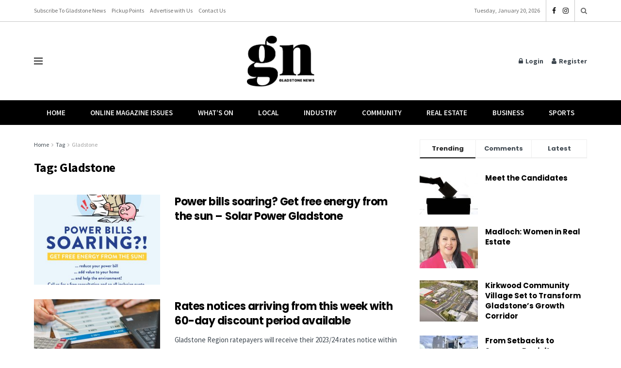

--- FILE ---
content_type: text/html; charset=UTF-8
request_url: https://gladstonenews.com.au/tag/gladstone/
body_size: 28344
content:
<!doctype html>
<!--[if lt IE 7]> <html class="no-js lt-ie9 lt-ie8 lt-ie7" lang="en-AU"> <![endif]-->
<!--[if IE 7]>    <html class="no-js lt-ie9 lt-ie8" lang="en-AU"> <![endif]-->
<!--[if IE 8]>    <html class="no-js lt-ie9" lang="en-AU"> <![endif]-->
<!--[if IE 9]>    <html class="no-js lt-ie10" lang="en-AU"> <![endif]-->
<!--[if gt IE 8]><!--> <html class="no-js" lang="en-AU"> <!--<![endif]-->
<head>
    <meta http-equiv="Content-Type" content="text/html; charset=UTF-8" />
    <meta name='viewport' content='width=device-width, initial-scale=1, user-scalable=yes' />
    <link rel="profile" href="http://gmpg.org/xfn/11" />
    <link rel="pingback" href="https://gladstonenews.com.au/xmlrpc.php" />
    <meta name='robots' content='index, follow, max-image-preview:large, max-snippet:-1, max-video-preview:-1' />
	<style>img:is([sizes="auto" i], [sizes^="auto," i]) { contain-intrinsic-size: 3000px 1500px }</style>
	<meta property="og:type" content="website">
<meta property="og:title" content="Power bills soaring? Get free energy from the sun &#8211; Solar Power Gladstone">
<meta property="og:site_name" content="Gladstone News">
<meta property="og:description" content="Our Community, Our News">
<meta property="og:url" content="https://gladstonenews.com.au/tag/gladstone">
<meta property="og:image" content="https://gladstonenews.com.au/wp-content/uploads/2024/05/24-05-30-Solarpower-Gladstone.jpg">
<meta property="og:image:height" content="1754">
<meta property="og:image:width" content="1240">
<meta name="twitter:card" content="summary">
<meta name="twitter:url" content="https://gladstonenews.com.au/tag/gladstone">
<meta name="twitter:title" content="Power bills soaring? Get free energy from the sun &#8211; Solar Power Gladstone">
<meta name="twitter:description" content="Our Community, Our News">
<meta name="twitter:image" content="https://gladstonenews.com.au/wp-content/uploads/2024/05/24-05-30-Solarpower-Gladstone.jpg">
<meta name="twitter:image:width" content="1240">
<meta name="twitter:image:height" content="1754">
			<script type="text/javascript">
			  var jnews_ajax_url = '/?ajax-request=jnews'
			</script>
			<script type="text/javascript">;window.jnews=window.jnews||{},window.jnews.library=window.jnews.library||{},window.jnews.library=function(){"use strict";var e=this;e.win=window,e.doc=document,e.noop=function(){},e.globalBody=e.doc.getElementsByTagName("body")[0],e.globalBody=e.globalBody?e.globalBody:e.doc,e.win.jnewsDataStorage=e.win.jnewsDataStorage||{_storage:new WeakMap,put:function(e,t,n){this._storage.has(e)||this._storage.set(e,new Map),this._storage.get(e).set(t,n)},get:function(e,t){return this._storage.get(e).get(t)},has:function(e,t){return this._storage.has(e)&&this._storage.get(e).has(t)},remove:function(e,t){var n=this._storage.get(e).delete(t);return 0===!this._storage.get(e).size&&this._storage.delete(e),n}},e.windowWidth=function(){return e.win.innerWidth||e.docEl.clientWidth||e.globalBody.clientWidth},e.windowHeight=function(){return e.win.innerHeight||e.docEl.clientHeight||e.globalBody.clientHeight},e.requestAnimationFrame=e.win.requestAnimationFrame||e.win.webkitRequestAnimationFrame||e.win.mozRequestAnimationFrame||e.win.msRequestAnimationFrame||window.oRequestAnimationFrame||function(e){return setTimeout(e,1e3/60)},e.cancelAnimationFrame=e.win.cancelAnimationFrame||e.win.webkitCancelAnimationFrame||e.win.webkitCancelRequestAnimationFrame||e.win.mozCancelAnimationFrame||e.win.msCancelRequestAnimationFrame||e.win.oCancelRequestAnimationFrame||function(e){clearTimeout(e)},e.classListSupport="classList"in document.createElement("_"),e.hasClass=e.classListSupport?function(e,t){return e.classList.contains(t)}:function(e,t){return e.className.indexOf(t)>=0},e.addClass=e.classListSupport?function(t,n){e.hasClass(t,n)||t.classList.add(n)}:function(t,n){e.hasClass(t,n)||(t.className+=" "+n)},e.removeClass=e.classListSupport?function(t,n){e.hasClass(t,n)&&t.classList.remove(n)}:function(t,n){e.hasClass(t,n)&&(t.className=t.className.replace(n,""))},e.objKeys=function(e){var t=[];for(var n in e)Object.prototype.hasOwnProperty.call(e,n)&&t.push(n);return t},e.isObjectSame=function(e,t){var n=!0;return JSON.stringify(e)!==JSON.stringify(t)&&(n=!1),n},e.extend=function(){for(var e,t,n,o=arguments[0]||{},i=1,a=arguments.length;i<a;i++)if(null!==(e=arguments[i]))for(t in e)o!==(n=e[t])&&void 0!==n&&(o[t]=n);return o},e.dataStorage=e.win.jnewsDataStorage,e.isVisible=function(e){return 0!==e.offsetWidth&&0!==e.offsetHeight||e.getBoundingClientRect().length},e.getHeight=function(e){return e.offsetHeight||e.clientHeight||e.getBoundingClientRect().height},e.getWidth=function(e){return e.offsetWidth||e.clientWidth||e.getBoundingClientRect().width},e.supportsPassive=!1;try{var t=Object.defineProperty({},"passive",{get:function(){e.supportsPassive=!0}});"createEvent"in e.doc?e.win.addEventListener("test",null,t):"fireEvent"in e.doc&&e.win.attachEvent("test",null)}catch(e){}e.passiveOption=!!e.supportsPassive&&{passive:!0},e.setStorage=function(e,t){e="jnews-"+e;var n={expired:Math.floor(((new Date).getTime()+432e5)/1e3)};t=Object.assign(n,t);localStorage.setItem(e,JSON.stringify(t))},e.getStorage=function(e){e="jnews-"+e;var t=localStorage.getItem(e);return null!==t&&0<t.length?JSON.parse(localStorage.getItem(e)):{}},e.expiredStorage=function(){var t,n="jnews-";for(var o in localStorage)o.indexOf(n)>-1&&"undefined"!==(t=e.getStorage(o.replace(n,""))).expired&&t.expired<Math.floor((new Date).getTime()/1e3)&&localStorage.removeItem(o)},e.addEvents=function(t,n,o){for(var i in n){var a=["touchstart","touchmove"].indexOf(i)>=0&&!o&&e.passiveOption;"createEvent"in e.doc?t.addEventListener(i,n[i],a):"fireEvent"in e.doc&&t.attachEvent("on"+i,n[i])}},e.removeEvents=function(t,n){for(var o in n)"createEvent"in e.doc?t.removeEventListener(o,n[o]):"fireEvent"in e.doc&&t.detachEvent("on"+o,n[o])},e.triggerEvents=function(t,n,o){var i;o=o||{detail:null};return"createEvent"in e.doc?(!(i=e.doc.createEvent("CustomEvent")||new CustomEvent(n)).initCustomEvent||i.initCustomEvent(n,!0,!1,o),void t.dispatchEvent(i)):"fireEvent"in e.doc?((i=e.doc.createEventObject()).eventType=n,void t.fireEvent("on"+i.eventType,i)):void 0},e.getParents=function(t,n){void 0===n&&(n=e.doc);for(var o=[],i=t.parentNode,a=!1;!a;)if(i){var r=i;r.querySelectorAll(n).length?a=!0:(o.push(r),i=r.parentNode)}else o=[],a=!0;return o},e.forEach=function(e,t,n){for(var o=0,i=e.length;o<i;o++)t.call(n,e[o],o)},e.getText=function(e){return e.innerText||e.textContent},e.setText=function(e,t){var n="object"==typeof t?t.innerText||t.textContent:t;e.innerText&&(e.innerText=n),e.textContent&&(e.textContent=n)},e.httpBuildQuery=function(t){return e.objKeys(t).reduce(function t(n){var o=arguments.length>1&&void 0!==arguments[1]?arguments[1]:null;return function(i,a){var r=n[a];a=encodeURIComponent(a);var s=o?"".concat(o,"[").concat(a,"]"):a;return null==r||"function"==typeof r?(i.push("".concat(s,"=")),i):["number","boolean","string"].includes(typeof r)?(i.push("".concat(s,"=").concat(encodeURIComponent(r))),i):(i.push(e.objKeys(r).reduce(t(r,s),[]).join("&")),i)}}(t),[]).join("&")},e.get=function(t,n,o,i){return o="function"==typeof o?o:e.noop,e.ajax("GET",t,n,o,i)},e.post=function(t,n,o,i){return o="function"==typeof o?o:e.noop,e.ajax("POST",t,n,o,i)},e.ajax=function(t,n,o,i,a){var r=new XMLHttpRequest,s=n,c=e.httpBuildQuery(o);if(t=-1!=["GET","POST"].indexOf(t)?t:"GET",r.open(t,s+("GET"==t?"?"+c:""),!0),"POST"==t&&r.setRequestHeader("Content-type","application/x-www-form-urlencoded"),r.setRequestHeader("X-Requested-With","XMLHttpRequest"),r.onreadystatechange=function(){4===r.readyState&&200<=r.status&&300>r.status&&"function"==typeof i&&i.call(void 0,r.response)},void 0!==a&&!a){return{xhr:r,send:function(){r.send("POST"==t?c:null)}}}return r.send("POST"==t?c:null),{xhr:r}},e.scrollTo=function(t,n,o){function i(e,t,n){this.start=this.position(),this.change=e-this.start,this.currentTime=0,this.increment=20,this.duration=void 0===n?500:n,this.callback=t,this.finish=!1,this.animateScroll()}return Math.easeInOutQuad=function(e,t,n,o){return(e/=o/2)<1?n/2*e*e+t:-n/2*(--e*(e-2)-1)+t},i.prototype.stop=function(){this.finish=!0},i.prototype.move=function(t){e.doc.documentElement.scrollTop=t,e.globalBody.parentNode.scrollTop=t,e.globalBody.scrollTop=t},i.prototype.position=function(){return e.doc.documentElement.scrollTop||e.globalBody.parentNode.scrollTop||e.globalBody.scrollTop},i.prototype.animateScroll=function(){this.currentTime+=this.increment;var t=Math.easeInOutQuad(this.currentTime,this.start,this.change,this.duration);this.move(t),this.currentTime<this.duration&&!this.finish?e.requestAnimationFrame.call(e.win,this.animateScroll.bind(this)):this.callback&&"function"==typeof this.callback&&this.callback()},new i(t,n,o)},e.unwrap=function(t){var n,o=t;e.forEach(t,(function(e,t){n?n+=e:n=e})),o.replaceWith(n)},e.performance={start:function(e){performance.mark(e+"Start")},stop:function(e){performance.mark(e+"End"),performance.measure(e,e+"Start",e+"End")}},e.fps=function(){var t=0,n=0,o=0;!function(){var i=t=0,a=0,r=0,s=document.getElementById("fpsTable"),c=function(t){void 0===document.getElementsByTagName("body")[0]?e.requestAnimationFrame.call(e.win,(function(){c(t)})):document.getElementsByTagName("body")[0].appendChild(t)};null===s&&((s=document.createElement("div")).style.position="fixed",s.style.top="120px",s.style.left="10px",s.style.width="100px",s.style.height="20px",s.style.border="1px solid black",s.style.fontSize="11px",s.style.zIndex="100000",s.style.backgroundColor="white",s.id="fpsTable",c(s));var l=function(){o++,n=Date.now(),(a=(o/(r=(n-t)/1e3)).toPrecision(2))!=i&&(i=a,s.innerHTML=i+"fps"),1<r&&(t=n,o=0),e.requestAnimationFrame.call(e.win,l)};l()}()},e.instr=function(e,t){for(var n=0;n<t.length;n++)if(-1!==e.toLowerCase().indexOf(t[n].toLowerCase()))return!0},e.winLoad=function(t,n){function o(o){if("complete"===e.doc.readyState||"interactive"===e.doc.readyState)return!o||n?setTimeout(t,n||1):t(o),1}o()||e.addEvents(e.win,{load:o})},e.docReady=function(t,n){function o(o){if("complete"===e.doc.readyState||"interactive"===e.doc.readyState)return!o||n?setTimeout(t,n||1):t(o),1}o()||e.addEvents(e.doc,{DOMContentLoaded:o})},e.fireOnce=function(){e.docReady((function(){e.assets=e.assets||[],e.assets.length&&(e.boot(),e.load_assets())}),50)},e.boot=function(){e.length&&e.doc.querySelectorAll("style[media]").forEach((function(e){"not all"==e.getAttribute("media")&&e.removeAttribute("media")}))},e.create_js=function(t,n){var o=e.doc.createElement("script");switch(o.setAttribute("src",t),n){case"defer":o.setAttribute("defer",!0);break;case"async":o.setAttribute("async",!0);break;case"deferasync":o.setAttribute("defer",!0),o.setAttribute("async",!0)}e.globalBody.appendChild(o)},e.load_assets=function(){"object"==typeof e.assets&&e.forEach(e.assets.slice(0),(function(t,n){var o="";t.defer&&(o+="defer"),t.async&&(o+="async"),e.create_js(t.url,o);var i=e.assets.indexOf(t);i>-1&&e.assets.splice(i,1)})),e.assets=jnewsoption.au_scripts=window.jnewsads=[]},e.setCookie=function(e,t,n){var o="";if(n){var i=new Date;i.setTime(i.getTime()+24*n*60*60*1e3),o="; expires="+i.toUTCString()}document.cookie=e+"="+(t||"")+o+"; path=/"},e.getCookie=function(e){for(var t=e+"=",n=document.cookie.split(";"),o=0;o<n.length;o++){for(var i=n[o];" "==i.charAt(0);)i=i.substring(1,i.length);if(0==i.indexOf(t))return i.substring(t.length,i.length)}return null},e.eraseCookie=function(e){document.cookie=e+"=; Path=/; Expires=Thu, 01 Jan 1970 00:00:01 GMT;"},e.docReady((function(){e.globalBody=e.globalBody==e.doc?e.doc.getElementsByTagName("body")[0]:e.globalBody,e.globalBody=e.globalBody?e.globalBody:e.doc})),e.winLoad((function(){e.winLoad((function(){var t=!1;if(void 0!==window.jnewsadmin)if(void 0!==window.file_version_checker){var n=e.objKeys(window.file_version_checker);n.length?n.forEach((function(e){t||"10.0.4"===window.file_version_checker[e]||(t=!0)})):t=!0}else t=!0;t&&(window.jnewsHelper.getMessage(),window.jnewsHelper.getNotice())}),2500)}))},window.jnews.library=new window.jnews.library;</script>
	<!-- This site is optimized with the Yoast SEO plugin v25.5 - https://yoast.com/wordpress/plugins/seo/ -->
	<title>Gladstone Archives - Gladstone News</title>
	<link rel="canonical" href="https://gladstonenews.com.au/tag/gladstone/" />
	<link rel="next" href="https://gladstonenews.com.au/tag/gladstone/page/2/" />
	<meta property="og:locale" content="en_US" />
	<meta property="og:type" content="article" />
	<meta property="og:title" content="Gladstone Archives - Gladstone News" />
	<meta property="og:url" content="https://gladstonenews.com.au/tag/gladstone/" />
	<meta property="og:site_name" content="Gladstone News" />
	<meta name="twitter:card" content="summary_large_image" />
	<script type="application/ld+json" class="yoast-schema-graph">{"@context":"https://schema.org","@graph":[{"@type":"CollectionPage","@id":"https://gladstonenews.com.au/tag/gladstone/","url":"https://gladstonenews.com.au/tag/gladstone/","name":"Gladstone Archives - Gladstone News","isPartOf":{"@id":"https://gladstonenews.com.au/#website"},"primaryImageOfPage":{"@id":"https://gladstonenews.com.au/tag/gladstone/#primaryimage"},"image":{"@id":"https://gladstonenews.com.au/tag/gladstone/#primaryimage"},"thumbnailUrl":"https://gladstonenews.com.au/wp-content/uploads/2024/05/24-05-30-Solarpower-Gladstone.jpg","breadcrumb":{"@id":"https://gladstonenews.com.au/tag/gladstone/#breadcrumb"},"inLanguage":"en-AU"},{"@type":"ImageObject","inLanguage":"en-AU","@id":"https://gladstonenews.com.au/tag/gladstone/#primaryimage","url":"https://gladstonenews.com.au/wp-content/uploads/2024/05/24-05-30-Solarpower-Gladstone.jpg","contentUrl":"https://gladstonenews.com.au/wp-content/uploads/2024/05/24-05-30-Solarpower-Gladstone.jpg","width":1240,"height":1754},{"@type":"BreadcrumbList","@id":"https://gladstonenews.com.au/tag/gladstone/#breadcrumb","itemListElement":[{"@type":"ListItem","position":1,"name":"Home","item":"https://gladstonenews.com.au/"},{"@type":"ListItem","position":2,"name":"Gladstone"}]},{"@type":"WebSite","@id":"https://gladstonenews.com.au/#website","url":"https://gladstonenews.com.au/","name":"Gladstone News","description":"Our Community, Our News","publisher":{"@id":"https://gladstonenews.com.au/#organization"},"potentialAction":[{"@type":"SearchAction","target":{"@type":"EntryPoint","urlTemplate":"https://gladstonenews.com.au/?s={search_term_string}"},"query-input":{"@type":"PropertyValueSpecification","valueRequired":true,"valueName":"search_term_string"}}],"inLanguage":"en-AU"},{"@type":"Organization","@id":"https://gladstonenews.com.au/#organization","name":"Gladstone News","url":"https://gladstonenews.com.au/","logo":{"@type":"ImageObject","inLanguage":"en-AU","@id":"https://gladstonenews.com.au/#/schema/logo/image/","url":"https://gladstonenews.com.au/wp-content/uploads/2020/09/Gladstone-News-Logo-Black.png","contentUrl":"https://gladstonenews.com.au/wp-content/uploads/2020/09/Gladstone-News-Logo-Black.png","width":960,"height":722,"caption":"Gladstone News"},"image":{"@id":"https://gladstonenews.com.au/#/schema/logo/image/"},"sameAs":["https://www.facebook.com/gladstonenews"]}]}</script>
	<!-- / Yoast SEO plugin. -->


<link rel='dns-prefetch' href='//fonts.googleapis.com' />
<link rel='preconnect' href='https://fonts.gstatic.com' />
<link rel="alternate" type="application/rss+xml" title="Gladstone News &raquo; Feed" href="https://gladstonenews.com.au/feed/" />
<link rel="alternate" type="application/rss+xml" title="Gladstone News &raquo; Comments Feed" href="https://gladstonenews.com.au/comments/feed/" />
<link rel="alternate" type="application/rss+xml" title="Gladstone News &raquo; Gladstone Tag Feed" href="https://gladstonenews.com.au/tag/gladstone/feed/" />
		<!-- This site uses the Google Analytics by MonsterInsights plugin v9.6.1 - Using Analytics tracking - https://www.monsterinsights.com/ -->
							<script src="//www.googletagmanager.com/gtag/js?id=G-8D3XQF8HET"  data-cfasync="false" data-wpfc-render="false" type="text/javascript" async></script>
			<script data-cfasync="false" data-wpfc-render="false" type="text/javascript">
				var mi_version = '9.6.1';
				var mi_track_user = true;
				var mi_no_track_reason = '';
								var MonsterInsightsDefaultLocations = {"page_location":"https:\/\/gladstonenews.com.au\/tag\/gladstone\/"};
								if ( typeof MonsterInsightsPrivacyGuardFilter === 'function' ) {
					var MonsterInsightsLocations = (typeof MonsterInsightsExcludeQuery === 'object') ? MonsterInsightsPrivacyGuardFilter( MonsterInsightsExcludeQuery ) : MonsterInsightsPrivacyGuardFilter( MonsterInsightsDefaultLocations );
				} else {
					var MonsterInsightsLocations = (typeof MonsterInsightsExcludeQuery === 'object') ? MonsterInsightsExcludeQuery : MonsterInsightsDefaultLocations;
				}

								var disableStrs = [
										'ga-disable-G-8D3XQF8HET',
									];

				/* Function to detect opted out users */
				function __gtagTrackerIsOptedOut() {
					for (var index = 0; index < disableStrs.length; index++) {
						if (document.cookie.indexOf(disableStrs[index] + '=true') > -1) {
							return true;
						}
					}

					return false;
				}

				/* Disable tracking if the opt-out cookie exists. */
				if (__gtagTrackerIsOptedOut()) {
					for (var index = 0; index < disableStrs.length; index++) {
						window[disableStrs[index]] = true;
					}
				}

				/* Opt-out function */
				function __gtagTrackerOptout() {
					for (var index = 0; index < disableStrs.length; index++) {
						document.cookie = disableStrs[index] + '=true; expires=Thu, 31 Dec 2099 23:59:59 UTC; path=/';
						window[disableStrs[index]] = true;
					}
				}

				if ('undefined' === typeof gaOptout) {
					function gaOptout() {
						__gtagTrackerOptout();
					}
				}
								window.dataLayer = window.dataLayer || [];

				window.MonsterInsightsDualTracker = {
					helpers: {},
					trackers: {},
				};
				if (mi_track_user) {
					function __gtagDataLayer() {
						dataLayer.push(arguments);
					}

					function __gtagTracker(type, name, parameters) {
						if (!parameters) {
							parameters = {};
						}

						if (parameters.send_to) {
							__gtagDataLayer.apply(null, arguments);
							return;
						}

						if (type === 'event') {
														parameters.send_to = monsterinsights_frontend.v4_id;
							var hookName = name;
							if (typeof parameters['event_category'] !== 'undefined') {
								hookName = parameters['event_category'] + ':' + name;
							}

							if (typeof MonsterInsightsDualTracker.trackers[hookName] !== 'undefined') {
								MonsterInsightsDualTracker.trackers[hookName](parameters);
							} else {
								__gtagDataLayer('event', name, parameters);
							}
							
						} else {
							__gtagDataLayer.apply(null, arguments);
						}
					}

					__gtagTracker('js', new Date());
					__gtagTracker('set', {
						'developer_id.dZGIzZG': true,
											});
					if ( MonsterInsightsLocations.page_location ) {
						__gtagTracker('set', MonsterInsightsLocations);
					}
										__gtagTracker('config', 'G-8D3XQF8HET', {"forceSSL":"true","link_attribution":"true"} );
															window.gtag = __gtagTracker;										(function () {
						/* https://developers.google.com/analytics/devguides/collection/analyticsjs/ */
						/* ga and __gaTracker compatibility shim. */
						var noopfn = function () {
							return null;
						};
						var newtracker = function () {
							return new Tracker();
						};
						var Tracker = function () {
							return null;
						};
						var p = Tracker.prototype;
						p.get = noopfn;
						p.set = noopfn;
						p.send = function () {
							var args = Array.prototype.slice.call(arguments);
							args.unshift('send');
							__gaTracker.apply(null, args);
						};
						var __gaTracker = function () {
							var len = arguments.length;
							if (len === 0) {
								return;
							}
							var f = arguments[len - 1];
							if (typeof f !== 'object' || f === null || typeof f.hitCallback !== 'function') {
								if ('send' === arguments[0]) {
									var hitConverted, hitObject = false, action;
									if ('event' === arguments[1]) {
										if ('undefined' !== typeof arguments[3]) {
											hitObject = {
												'eventAction': arguments[3],
												'eventCategory': arguments[2],
												'eventLabel': arguments[4],
												'value': arguments[5] ? arguments[5] : 1,
											}
										}
									}
									if ('pageview' === arguments[1]) {
										if ('undefined' !== typeof arguments[2]) {
											hitObject = {
												'eventAction': 'page_view',
												'page_path': arguments[2],
											}
										}
									}
									if (typeof arguments[2] === 'object') {
										hitObject = arguments[2];
									}
									if (typeof arguments[5] === 'object') {
										Object.assign(hitObject, arguments[5]);
									}
									if ('undefined' !== typeof arguments[1].hitType) {
										hitObject = arguments[1];
										if ('pageview' === hitObject.hitType) {
											hitObject.eventAction = 'page_view';
										}
									}
									if (hitObject) {
										action = 'timing' === arguments[1].hitType ? 'timing_complete' : hitObject.eventAction;
										hitConverted = mapArgs(hitObject);
										__gtagTracker('event', action, hitConverted);
									}
								}
								return;
							}

							function mapArgs(args) {
								var arg, hit = {};
								var gaMap = {
									'eventCategory': 'event_category',
									'eventAction': 'event_action',
									'eventLabel': 'event_label',
									'eventValue': 'event_value',
									'nonInteraction': 'non_interaction',
									'timingCategory': 'event_category',
									'timingVar': 'name',
									'timingValue': 'value',
									'timingLabel': 'event_label',
									'page': 'page_path',
									'location': 'page_location',
									'title': 'page_title',
									'referrer' : 'page_referrer',
								};
								for (arg in args) {
																		if (!(!args.hasOwnProperty(arg) || !gaMap.hasOwnProperty(arg))) {
										hit[gaMap[arg]] = args[arg];
									} else {
										hit[arg] = args[arg];
									}
								}
								return hit;
							}

							try {
								f.hitCallback();
							} catch (ex) {
							}
						};
						__gaTracker.create = newtracker;
						__gaTracker.getByName = newtracker;
						__gaTracker.getAll = function () {
							return [];
						};
						__gaTracker.remove = noopfn;
						__gaTracker.loaded = true;
						window['__gaTracker'] = __gaTracker;
					})();
									} else {
										console.log("");
					(function () {
						function __gtagTracker() {
							return null;
						}

						window['__gtagTracker'] = __gtagTracker;
						window['gtag'] = __gtagTracker;
					})();
									}
			</script>
				<!-- / Google Analytics by MonsterInsights -->
		<script type="text/javascript">
/* <![CDATA[ */
window._wpemojiSettings = {"baseUrl":"https:\/\/s.w.org\/images\/core\/emoji\/15.0.3\/72x72\/","ext":".png","svgUrl":"https:\/\/s.w.org\/images\/core\/emoji\/15.0.3\/svg\/","svgExt":".svg","source":{"concatemoji":"https:\/\/gladstonenews.com.au\/wp-includes\/js\/wp-emoji-release.min.js?ver=6.7.4"}};
/*! This file is auto-generated */
!function(i,n){var o,s,e;function c(e){try{var t={supportTests:e,timestamp:(new Date).valueOf()};sessionStorage.setItem(o,JSON.stringify(t))}catch(e){}}function p(e,t,n){e.clearRect(0,0,e.canvas.width,e.canvas.height),e.fillText(t,0,0);var t=new Uint32Array(e.getImageData(0,0,e.canvas.width,e.canvas.height).data),r=(e.clearRect(0,0,e.canvas.width,e.canvas.height),e.fillText(n,0,0),new Uint32Array(e.getImageData(0,0,e.canvas.width,e.canvas.height).data));return t.every(function(e,t){return e===r[t]})}function u(e,t,n){switch(t){case"flag":return n(e,"\ud83c\udff3\ufe0f\u200d\u26a7\ufe0f","\ud83c\udff3\ufe0f\u200b\u26a7\ufe0f")?!1:!n(e,"\ud83c\uddfa\ud83c\uddf3","\ud83c\uddfa\u200b\ud83c\uddf3")&&!n(e,"\ud83c\udff4\udb40\udc67\udb40\udc62\udb40\udc65\udb40\udc6e\udb40\udc67\udb40\udc7f","\ud83c\udff4\u200b\udb40\udc67\u200b\udb40\udc62\u200b\udb40\udc65\u200b\udb40\udc6e\u200b\udb40\udc67\u200b\udb40\udc7f");case"emoji":return!n(e,"\ud83d\udc26\u200d\u2b1b","\ud83d\udc26\u200b\u2b1b")}return!1}function f(e,t,n){var r="undefined"!=typeof WorkerGlobalScope&&self instanceof WorkerGlobalScope?new OffscreenCanvas(300,150):i.createElement("canvas"),a=r.getContext("2d",{willReadFrequently:!0}),o=(a.textBaseline="top",a.font="600 32px Arial",{});return e.forEach(function(e){o[e]=t(a,e,n)}),o}function t(e){var t=i.createElement("script");t.src=e,t.defer=!0,i.head.appendChild(t)}"undefined"!=typeof Promise&&(o="wpEmojiSettingsSupports",s=["flag","emoji"],n.supports={everything:!0,everythingExceptFlag:!0},e=new Promise(function(e){i.addEventListener("DOMContentLoaded",e,{once:!0})}),new Promise(function(t){var n=function(){try{var e=JSON.parse(sessionStorage.getItem(o));if("object"==typeof e&&"number"==typeof e.timestamp&&(new Date).valueOf()<e.timestamp+604800&&"object"==typeof e.supportTests)return e.supportTests}catch(e){}return null}();if(!n){if("undefined"!=typeof Worker&&"undefined"!=typeof OffscreenCanvas&&"undefined"!=typeof URL&&URL.createObjectURL&&"undefined"!=typeof Blob)try{var e="postMessage("+f.toString()+"("+[JSON.stringify(s),u.toString(),p.toString()].join(",")+"));",r=new Blob([e],{type:"text/javascript"}),a=new Worker(URL.createObjectURL(r),{name:"wpTestEmojiSupports"});return void(a.onmessage=function(e){c(n=e.data),a.terminate(),t(n)})}catch(e){}c(n=f(s,u,p))}t(n)}).then(function(e){for(var t in e)n.supports[t]=e[t],n.supports.everything=n.supports.everything&&n.supports[t],"flag"!==t&&(n.supports.everythingExceptFlag=n.supports.everythingExceptFlag&&n.supports[t]);n.supports.everythingExceptFlag=n.supports.everythingExceptFlag&&!n.supports.flag,n.DOMReady=!1,n.readyCallback=function(){n.DOMReady=!0}}).then(function(){return e}).then(function(){var e;n.supports.everything||(n.readyCallback(),(e=n.source||{}).concatemoji?t(e.concatemoji):e.wpemoji&&e.twemoji&&(t(e.twemoji),t(e.wpemoji)))}))}((window,document),window._wpemojiSettings);
/* ]]> */
</script>
<style id='wp-emoji-styles-inline-css' type='text/css'>

	img.wp-smiley, img.emoji {
		display: inline !important;
		border: none !important;
		box-shadow: none !important;
		height: 1em !important;
		width: 1em !important;
		margin: 0 0.07em !important;
		vertical-align: -0.1em !important;
		background: none !important;
		padding: 0 !important;
	}
</style>
<link rel='stylesheet' id='wp-block-library-css' href='https://gladstonenews.com.au/wp-includes/css/dist/block-library/style.min.css?ver=6.7.4' type='text/css' media='all' />
<style id='pdfemb-pdf-embedder-viewer-style-inline-css' type='text/css'>
.wp-block-pdfemb-pdf-embedder-viewer{max-width:none}

</style>
<style id='classic-theme-styles-inline-css' type='text/css'>
/*! This file is auto-generated */
.wp-block-button__link{color:#fff;background-color:#32373c;border-radius:9999px;box-shadow:none;text-decoration:none;padding:calc(.667em + 2px) calc(1.333em + 2px);font-size:1.125em}.wp-block-file__button{background:#32373c;color:#fff;text-decoration:none}
</style>
<style id='global-styles-inline-css' type='text/css'>
:root{--wp--preset--aspect-ratio--square: 1;--wp--preset--aspect-ratio--4-3: 4/3;--wp--preset--aspect-ratio--3-4: 3/4;--wp--preset--aspect-ratio--3-2: 3/2;--wp--preset--aspect-ratio--2-3: 2/3;--wp--preset--aspect-ratio--16-9: 16/9;--wp--preset--aspect-ratio--9-16: 9/16;--wp--preset--color--black: #000000;--wp--preset--color--cyan-bluish-gray: #abb8c3;--wp--preset--color--white: #ffffff;--wp--preset--color--pale-pink: #f78da7;--wp--preset--color--vivid-red: #cf2e2e;--wp--preset--color--luminous-vivid-orange: #ff6900;--wp--preset--color--luminous-vivid-amber: #fcb900;--wp--preset--color--light-green-cyan: #7bdcb5;--wp--preset--color--vivid-green-cyan: #00d084;--wp--preset--color--pale-cyan-blue: #8ed1fc;--wp--preset--color--vivid-cyan-blue: #0693e3;--wp--preset--color--vivid-purple: #9b51e0;--wp--preset--gradient--vivid-cyan-blue-to-vivid-purple: linear-gradient(135deg,rgba(6,147,227,1) 0%,rgb(155,81,224) 100%);--wp--preset--gradient--light-green-cyan-to-vivid-green-cyan: linear-gradient(135deg,rgb(122,220,180) 0%,rgb(0,208,130) 100%);--wp--preset--gradient--luminous-vivid-amber-to-luminous-vivid-orange: linear-gradient(135deg,rgba(252,185,0,1) 0%,rgba(255,105,0,1) 100%);--wp--preset--gradient--luminous-vivid-orange-to-vivid-red: linear-gradient(135deg,rgba(255,105,0,1) 0%,rgb(207,46,46) 100%);--wp--preset--gradient--very-light-gray-to-cyan-bluish-gray: linear-gradient(135deg,rgb(238,238,238) 0%,rgb(169,184,195) 100%);--wp--preset--gradient--cool-to-warm-spectrum: linear-gradient(135deg,rgb(74,234,220) 0%,rgb(151,120,209) 20%,rgb(207,42,186) 40%,rgb(238,44,130) 60%,rgb(251,105,98) 80%,rgb(254,248,76) 100%);--wp--preset--gradient--blush-light-purple: linear-gradient(135deg,rgb(255,206,236) 0%,rgb(152,150,240) 100%);--wp--preset--gradient--blush-bordeaux: linear-gradient(135deg,rgb(254,205,165) 0%,rgb(254,45,45) 50%,rgb(107,0,62) 100%);--wp--preset--gradient--luminous-dusk: linear-gradient(135deg,rgb(255,203,112) 0%,rgb(199,81,192) 50%,rgb(65,88,208) 100%);--wp--preset--gradient--pale-ocean: linear-gradient(135deg,rgb(255,245,203) 0%,rgb(182,227,212) 50%,rgb(51,167,181) 100%);--wp--preset--gradient--electric-grass: linear-gradient(135deg,rgb(202,248,128) 0%,rgb(113,206,126) 100%);--wp--preset--gradient--midnight: linear-gradient(135deg,rgb(2,3,129) 0%,rgb(40,116,252) 100%);--wp--preset--font-size--small: 13px;--wp--preset--font-size--medium: 20px;--wp--preset--font-size--large: 36px;--wp--preset--font-size--x-large: 42px;--wp--preset--spacing--20: 0.44rem;--wp--preset--spacing--30: 0.67rem;--wp--preset--spacing--40: 1rem;--wp--preset--spacing--50: 1.5rem;--wp--preset--spacing--60: 2.25rem;--wp--preset--spacing--70: 3.38rem;--wp--preset--spacing--80: 5.06rem;--wp--preset--shadow--natural: 6px 6px 9px rgba(0, 0, 0, 0.2);--wp--preset--shadow--deep: 12px 12px 50px rgba(0, 0, 0, 0.4);--wp--preset--shadow--sharp: 6px 6px 0px rgba(0, 0, 0, 0.2);--wp--preset--shadow--outlined: 6px 6px 0px -3px rgba(255, 255, 255, 1), 6px 6px rgba(0, 0, 0, 1);--wp--preset--shadow--crisp: 6px 6px 0px rgba(0, 0, 0, 1);}:where(.is-layout-flex){gap: 0.5em;}:where(.is-layout-grid){gap: 0.5em;}body .is-layout-flex{display: flex;}.is-layout-flex{flex-wrap: wrap;align-items: center;}.is-layout-flex > :is(*, div){margin: 0;}body .is-layout-grid{display: grid;}.is-layout-grid > :is(*, div){margin: 0;}:where(.wp-block-columns.is-layout-flex){gap: 2em;}:where(.wp-block-columns.is-layout-grid){gap: 2em;}:where(.wp-block-post-template.is-layout-flex){gap: 1.25em;}:where(.wp-block-post-template.is-layout-grid){gap: 1.25em;}.has-black-color{color: var(--wp--preset--color--black) !important;}.has-cyan-bluish-gray-color{color: var(--wp--preset--color--cyan-bluish-gray) !important;}.has-white-color{color: var(--wp--preset--color--white) !important;}.has-pale-pink-color{color: var(--wp--preset--color--pale-pink) !important;}.has-vivid-red-color{color: var(--wp--preset--color--vivid-red) !important;}.has-luminous-vivid-orange-color{color: var(--wp--preset--color--luminous-vivid-orange) !important;}.has-luminous-vivid-amber-color{color: var(--wp--preset--color--luminous-vivid-amber) !important;}.has-light-green-cyan-color{color: var(--wp--preset--color--light-green-cyan) !important;}.has-vivid-green-cyan-color{color: var(--wp--preset--color--vivid-green-cyan) !important;}.has-pale-cyan-blue-color{color: var(--wp--preset--color--pale-cyan-blue) !important;}.has-vivid-cyan-blue-color{color: var(--wp--preset--color--vivid-cyan-blue) !important;}.has-vivid-purple-color{color: var(--wp--preset--color--vivid-purple) !important;}.has-black-background-color{background-color: var(--wp--preset--color--black) !important;}.has-cyan-bluish-gray-background-color{background-color: var(--wp--preset--color--cyan-bluish-gray) !important;}.has-white-background-color{background-color: var(--wp--preset--color--white) !important;}.has-pale-pink-background-color{background-color: var(--wp--preset--color--pale-pink) !important;}.has-vivid-red-background-color{background-color: var(--wp--preset--color--vivid-red) !important;}.has-luminous-vivid-orange-background-color{background-color: var(--wp--preset--color--luminous-vivid-orange) !important;}.has-luminous-vivid-amber-background-color{background-color: var(--wp--preset--color--luminous-vivid-amber) !important;}.has-light-green-cyan-background-color{background-color: var(--wp--preset--color--light-green-cyan) !important;}.has-vivid-green-cyan-background-color{background-color: var(--wp--preset--color--vivid-green-cyan) !important;}.has-pale-cyan-blue-background-color{background-color: var(--wp--preset--color--pale-cyan-blue) !important;}.has-vivid-cyan-blue-background-color{background-color: var(--wp--preset--color--vivid-cyan-blue) !important;}.has-vivid-purple-background-color{background-color: var(--wp--preset--color--vivid-purple) !important;}.has-black-border-color{border-color: var(--wp--preset--color--black) !important;}.has-cyan-bluish-gray-border-color{border-color: var(--wp--preset--color--cyan-bluish-gray) !important;}.has-white-border-color{border-color: var(--wp--preset--color--white) !important;}.has-pale-pink-border-color{border-color: var(--wp--preset--color--pale-pink) !important;}.has-vivid-red-border-color{border-color: var(--wp--preset--color--vivid-red) !important;}.has-luminous-vivid-orange-border-color{border-color: var(--wp--preset--color--luminous-vivid-orange) !important;}.has-luminous-vivid-amber-border-color{border-color: var(--wp--preset--color--luminous-vivid-amber) !important;}.has-light-green-cyan-border-color{border-color: var(--wp--preset--color--light-green-cyan) !important;}.has-vivid-green-cyan-border-color{border-color: var(--wp--preset--color--vivid-green-cyan) !important;}.has-pale-cyan-blue-border-color{border-color: var(--wp--preset--color--pale-cyan-blue) !important;}.has-vivid-cyan-blue-border-color{border-color: var(--wp--preset--color--vivid-cyan-blue) !important;}.has-vivid-purple-border-color{border-color: var(--wp--preset--color--vivid-purple) !important;}.has-vivid-cyan-blue-to-vivid-purple-gradient-background{background: var(--wp--preset--gradient--vivid-cyan-blue-to-vivid-purple) !important;}.has-light-green-cyan-to-vivid-green-cyan-gradient-background{background: var(--wp--preset--gradient--light-green-cyan-to-vivid-green-cyan) !important;}.has-luminous-vivid-amber-to-luminous-vivid-orange-gradient-background{background: var(--wp--preset--gradient--luminous-vivid-amber-to-luminous-vivid-orange) !important;}.has-luminous-vivid-orange-to-vivid-red-gradient-background{background: var(--wp--preset--gradient--luminous-vivid-orange-to-vivid-red) !important;}.has-very-light-gray-to-cyan-bluish-gray-gradient-background{background: var(--wp--preset--gradient--very-light-gray-to-cyan-bluish-gray) !important;}.has-cool-to-warm-spectrum-gradient-background{background: var(--wp--preset--gradient--cool-to-warm-spectrum) !important;}.has-blush-light-purple-gradient-background{background: var(--wp--preset--gradient--blush-light-purple) !important;}.has-blush-bordeaux-gradient-background{background: var(--wp--preset--gradient--blush-bordeaux) !important;}.has-luminous-dusk-gradient-background{background: var(--wp--preset--gradient--luminous-dusk) !important;}.has-pale-ocean-gradient-background{background: var(--wp--preset--gradient--pale-ocean) !important;}.has-electric-grass-gradient-background{background: var(--wp--preset--gradient--electric-grass) !important;}.has-midnight-gradient-background{background: var(--wp--preset--gradient--midnight) !important;}.has-small-font-size{font-size: var(--wp--preset--font-size--small) !important;}.has-medium-font-size{font-size: var(--wp--preset--font-size--medium) !important;}.has-large-font-size{font-size: var(--wp--preset--font-size--large) !important;}.has-x-large-font-size{font-size: var(--wp--preset--font-size--x-large) !important;}
:where(.wp-block-post-template.is-layout-flex){gap: 1.25em;}:where(.wp-block-post-template.is-layout-grid){gap: 1.25em;}
:where(.wp-block-columns.is-layout-flex){gap: 2em;}:where(.wp-block-columns.is-layout-grid){gap: 2em;}
:root :where(.wp-block-pullquote){font-size: 1.5em;line-height: 1.6;}
</style>
<link rel='stylesheet' id='user-registration-general-css' href='https://gladstonenews.com.au/wp-content/plugins/user-registration/assets/css/user-registration.css?ver=4.3.0' type='text/css' media='all' />
<link rel='stylesheet' id='weather-atlas-public-css' href='https://gladstonenews.com.au/wp-content/plugins/weather-atlas/public/css/weather-atlas-public.min.css?ver=3.0.4' type='text/css' media='all' />
<link rel='stylesheet' id='weather-icons-css' href='https://gladstonenews.com.au/wp-content/plugins/weather-atlas/public/font/weather-icons/weather-icons.min.css?ver=3.0.4' type='text/css' media='all' />
<link rel='stylesheet' id='wpb-google-fonts-css' href='//fonts.googleapis.com/css?family=Open+Sans&#038;ver=6.7.4' type='text/css' media='all' />
<link rel='stylesheet' id='woocommerce-layout-css' href='https://gladstonenews.com.au/wp-content/plugins/woocommerce/assets/css/woocommerce-layout.css?ver=10.0.5' type='text/css' media='all' />
<link rel='stylesheet' id='woocommerce-smallscreen-css' href='https://gladstonenews.com.au/wp-content/plugins/woocommerce/assets/css/woocommerce-smallscreen.css?ver=10.0.5' type='text/css' media='only screen and (max-width: 768px)' />
<link rel='stylesheet' id='woocommerce-general-css' href='https://gladstonenews.com.au/wp-content/plugins/woocommerce/assets/css/woocommerce.css?ver=10.0.5' type='text/css' media='all' />
<style id='woocommerce-inline-inline-css' type='text/css'>
.woocommerce form .form-row .required { visibility: visible; }
</style>
<link rel='stylesheet' id='brands-styles-css' href='https://gladstonenews.com.au/wp-content/plugins/woocommerce/assets/css/brands.css?ver=10.0.5' type='text/css' media='all' />
<link rel='stylesheet' id='elementor-frontend-css' href='https://gladstonenews.com.au/wp-content/plugins/elementor/assets/css/frontend.min.css?ver=3.28.3' type='text/css' media='all' />
<link rel='stylesheet' id='jeg_customizer_font-css' href='//fonts.googleapis.com/css?family=Source+Sans+Pro%3Aregular%2C600%2C700%7CPoppins%3A700%2C800&#038;display=swap&#038;ver=1.3.0' type='text/css' media='all' />
<link rel='stylesheet' id='font-awesome-css' href='https://gladstonenews.com.au/wp-content/plugins/elementor/assets/lib/font-awesome/css/font-awesome.min.css?ver=4.7.0' type='text/css' media='all' />
<link rel='stylesheet' id='jnews-frontend-css' href='https://gladstonenews.com.au/wp-content/themes/jnews/assets/dist/frontend.min.css?ver=11.6.14' type='text/css' media='all' />
<link rel='stylesheet' id='jnews-elementor-css' href='https://gladstonenews.com.au/wp-content/themes/jnews/assets/css/elementor-frontend.css?ver=11.6.14' type='text/css' media='all' />
<link rel='stylesheet' id='jnews-style-css' href='https://gladstonenews.com.au/wp-content/themes/jnews/style.css?ver=11.6.14' type='text/css' media='all' />
<link rel='stylesheet' id='jnews-darkmode-css' href='https://gladstonenews.com.au/wp-content/themes/jnews/assets/css/darkmode.css?ver=11.6.14' type='text/css' media='all' />
<link rel='stylesheet' id='jnews-scheme-css' href='https://gladstonenews.com.au/wp-content/uploads/jnews/scheme.css?ver=1753335893' type='text/css' media='all' />
<link rel='stylesheet' id='eael-general-css' href='https://gladstonenews.com.au/wp-content/plugins/essential-addons-for-elementor-lite/assets/front-end/css/view/general.min.css?ver=6.2.1' type='text/css' media='all' />
<link rel='stylesheet' id='jnews-paywall-css' href='https://gladstonenews.com.au/wp-content/plugins/jnews-paywall/assets/css/jpw-frontend.css?ver=11.6.8' type='text/css' media='all' />
<link rel='stylesheet' id='jnews-social-login-style-css' href='https://gladstonenews.com.au/wp-content/plugins/jnews-social-login/assets/css/plugin.css?ver=11.0.5' type='text/css' media='all' />
<link rel='stylesheet' id='jnews-weather-style-css' href='https://gladstonenews.com.au/wp-content/plugins/jnews-weather/assets/css/plugin.css?ver=11.0.2' type='text/css' media='all' />
<script type="text/javascript" src="https://gladstonenews.com.au/wp-content/plugins/google-analytics-for-wordpress/assets/js/frontend-gtag.min.js?ver=9.6.1" id="monsterinsights-frontend-script-js" async="async" data-wp-strategy="async"></script>
<script data-cfasync="false" data-wpfc-render="false" type="text/javascript" id='monsterinsights-frontend-script-js-extra'>/* <![CDATA[ */
var monsterinsights_frontend = {"js_events_tracking":"true","download_extensions":"doc,pdf,ppt,zip,xls,docx,pptx,xlsx","inbound_paths":"[{\"path\":\"\\\/go\\\/\",\"label\":\"affiliate\"},{\"path\":\"\\\/recommend\\\/\",\"label\":\"affiliate\"}]","home_url":"https:\/\/gladstonenews.com.au","hash_tracking":"false","v4_id":"G-8D3XQF8HET"};/* ]]> */
</script>
<script type="text/javascript" src="https://gladstonenews.com.au/wp-includes/js/jquery/jquery.min.js?ver=3.7.1" id="jquery-core-js"></script>
<script type="text/javascript" src="https://gladstonenews.com.au/wp-includes/js/jquery/jquery-migrate.min.js?ver=3.4.1" id="jquery-migrate-js"></script>
<script type="text/javascript" src="https://gladstonenews.com.au/wp-content/plugins/woocommerce/assets/js/jquery-blockui/jquery.blockUI.min.js?ver=2.7.0-wc.10.0.5" id="jquery-blockui-js" defer="defer" data-wp-strategy="defer"></script>
<script type="text/javascript" id="wc-add-to-cart-js-extra">
/* <![CDATA[ */
var wc_add_to_cart_params = {"ajax_url":"\/wp-admin\/admin-ajax.php","wc_ajax_url":"\/?wc-ajax=%%endpoint%%","i18n_view_cart":"View cart","cart_url":"https:\/\/gladstonenews.com.au\/cart\/","is_cart":"","cart_redirect_after_add":"no"};
/* ]]> */
</script>
<script type="text/javascript" src="https://gladstonenews.com.au/wp-content/plugins/woocommerce/assets/js/frontend/add-to-cart.min.js?ver=10.0.5" id="wc-add-to-cart-js" defer="defer" data-wp-strategy="defer"></script>
<script type="text/javascript" src="https://gladstonenews.com.au/wp-content/plugins/woocommerce/assets/js/js-cookie/js.cookie.min.js?ver=2.1.4-wc.10.0.5" id="js-cookie-js" defer="defer" data-wp-strategy="defer"></script>
<script type="text/javascript" id="woocommerce-js-extra">
/* <![CDATA[ */
var woocommerce_params = {"ajax_url":"\/wp-admin\/admin-ajax.php","wc_ajax_url":"\/?wc-ajax=%%endpoint%%","i18n_password_show":"Show password","i18n_password_hide":"Hide password"};
/* ]]> */
</script>
<script type="text/javascript" src="https://gladstonenews.com.au/wp-content/plugins/woocommerce/assets/js/frontend/woocommerce.min.js?ver=10.0.5" id="woocommerce-js" defer="defer" data-wp-strategy="defer"></script>
<script type="text/javascript" id="WCPAY_ASSETS-js-extra">
/* <![CDATA[ */
var wcpayAssets = {"url":"https:\/\/gladstonenews.com.au\/wp-content\/plugins\/woocommerce-payments\/dist\/"};
/* ]]> */
</script>
<link rel="https://api.w.org/" href="https://gladstonenews.com.au/wp-json/" /><link rel="alternate" title="JSON" type="application/json" href="https://gladstonenews.com.au/wp-json/wp/v2/tags/151" /><link rel="EditURI" type="application/rsd+xml" title="RSD" href="https://gladstonenews.com.au/xmlrpc.php?rsd" />
<meta name="generator" content="WordPress 6.7.4" />
<meta name="generator" content="WooCommerce 10.0.5" />
	<noscript><style>.woocommerce-product-gallery{ opacity: 1 !important; }</style></noscript>
	<meta name="generator" content="Elementor 3.28.3; features: additional_custom_breakpoints, e_local_google_fonts; settings: css_print_method-external, google_font-enabled, font_display-auto">
			<style>
				.e-con.e-parent:nth-of-type(n+4):not(.e-lazyloaded):not(.e-no-lazyload),
				.e-con.e-parent:nth-of-type(n+4):not(.e-lazyloaded):not(.e-no-lazyload) * {
					background-image: none !important;
				}
				@media screen and (max-height: 1024px) {
					.e-con.e-parent:nth-of-type(n+3):not(.e-lazyloaded):not(.e-no-lazyload),
					.e-con.e-parent:nth-of-type(n+3):not(.e-lazyloaded):not(.e-no-lazyload) * {
						background-image: none !important;
					}
				}
				@media screen and (max-height: 640px) {
					.e-con.e-parent:nth-of-type(n+2):not(.e-lazyloaded):not(.e-no-lazyload),
					.e-con.e-parent:nth-of-type(n+2):not(.e-lazyloaded):not(.e-no-lazyload) * {
						background-image: none !important;
					}
				}
			</style>
			<script type='application/ld+json'>{"@context":"http:\/\/schema.org","@type":"Organization","@id":"https:\/\/gladstonenews.com.au\/#organization","url":"https:\/\/gladstonenews.com.au\/","name":"","logo":{"@type":"ImageObject","url":""},"sameAs":["https:\/\/www.facebook.com\/gladstonenews","https:\/\/www.instagram.com\/gladstone_news\/"]}</script>
<script type='application/ld+json'>{"@context":"http:\/\/schema.org","@type":"WebSite","@id":"https:\/\/gladstonenews.com.au\/#website","url":"https:\/\/gladstonenews.com.au\/","name":"","potentialAction":{"@type":"SearchAction","target":"https:\/\/gladstonenews.com.au\/?s={search_term_string}","query-input":"required name=search_term_string"}}</script>
<link rel="icon" href="https://gladstonenews.com.au/wp-content/uploads/2020/07/GN-Favicon-2024-75x75.png" sizes="32x32" />
<link rel="icon" href="https://gladstonenews.com.au/wp-content/uploads/2020/07/GN-Favicon-2024-300x300.png" sizes="192x192" />
<link rel="apple-touch-icon" href="https://gladstonenews.com.au/wp-content/uploads/2020/07/GN-Favicon-2024-300x300.png" />
<meta name="msapplication-TileImage" content="https://gladstonenews.com.au/wp-content/uploads/2020/07/GN-Favicon-2024-300x300.png" />
<style id="jeg_dynamic_css" type="text/css" data-type="jeg_custom-css">body { --j-body-color : #3f4850; --j-accent-color : #000000; --j-alt-color : #000000; --j-heading-color : #000000; } body,.jeg_newsfeed_list .tns-outer .tns-controls button,.jeg_filter_button,.owl-carousel .owl-nav div,.jeg_readmore,.jeg_hero_style_7 .jeg_post_meta a,.widget_calendar thead th,.widget_calendar tfoot a,.jeg_socialcounter a,.entry-header .jeg_meta_like a,.entry-header .jeg_meta_comment a,.entry-header .jeg_meta_donation a,.entry-header .jeg_meta_bookmark a,.entry-content tbody tr:hover,.entry-content th,.jeg_splitpost_nav li:hover a,#breadcrumbs a,.jeg_author_socials a:hover,.jeg_footer_content a,.jeg_footer_bottom a,.jeg_cartcontent,.woocommerce .woocommerce-breadcrumb a { color : #3f4850; } a, .jeg_menu_style_5>li>a:hover, .jeg_menu_style_5>li.sfHover>a, .jeg_menu_style_5>li.current-menu-item>a, .jeg_menu_style_5>li.current-menu-ancestor>a, .jeg_navbar .jeg_menu:not(.jeg_main_menu)>li>a:hover, .jeg_midbar .jeg_menu:not(.jeg_main_menu)>li>a:hover, .jeg_side_tabs li.active, .jeg_block_heading_5 strong, .jeg_block_heading_6 strong, .jeg_block_heading_7 strong, .jeg_block_heading_8 strong, .jeg_subcat_list li a:hover, .jeg_subcat_list li button:hover, .jeg_pl_lg_7 .jeg_thumb .jeg_post_category a, .jeg_pl_xs_2:before, .jeg_pl_xs_4 .jeg_postblock_content:before, .jeg_postblock .jeg_post_title a:hover, .jeg_hero_style_6 .jeg_post_title a:hover, .jeg_sidefeed .jeg_pl_xs_3 .jeg_post_title a:hover, .widget_jnews_popular .jeg_post_title a:hover, .jeg_meta_author a, .widget_archive li a:hover, .widget_pages li a:hover, .widget_meta li a:hover, .widget_recent_entries li a:hover, .widget_rss li a:hover, .widget_rss cite, .widget_categories li a:hover, .widget_categories li.current-cat>a, #breadcrumbs a:hover, .jeg_share_count .counts, .commentlist .bypostauthor>.comment-body>.comment-author>.fn, span.required, .jeg_review_title, .bestprice .price, .authorlink a:hover, .jeg_vertical_playlist .jeg_video_playlist_play_icon, .jeg_vertical_playlist .jeg_video_playlist_item.active .jeg_video_playlist_thumbnail:before, .jeg_horizontal_playlist .jeg_video_playlist_play, .woocommerce li.product .pricegroup .button, .widget_display_forums li a:hover, .widget_display_topics li:before, .widget_display_replies li:before, .widget_display_views li:before, .bbp-breadcrumb a:hover, .jeg_mobile_menu li.sfHover>a, .jeg_mobile_menu li a:hover, .split-template-6 .pagenum, .jeg_mobile_menu_style_5>li>a:hover, .jeg_mobile_menu_style_5>li.sfHover>a, .jeg_mobile_menu_style_5>li.current-menu-item>a, .jeg_mobile_menu_style_5>li.current-menu-ancestor>a, .jeg_mobile_menu.jeg_menu_dropdown li.open > div > a ,.jeg_menu_dropdown.language-swicher .sub-menu li a:hover { color : #000000; } .jeg_menu_style_1>li>a:before, .jeg_menu_style_2>li>a:before, .jeg_menu_style_3>li>a:before, .jeg_side_toggle, .jeg_slide_caption .jeg_post_category a, .jeg_slider_type_1_wrapper .tns-controls button.tns-next, .jeg_block_heading_1 .jeg_block_title span, .jeg_block_heading_2 .jeg_block_title span, .jeg_block_heading_3, .jeg_block_heading_4 .jeg_block_title span, .jeg_block_heading_6:after, .jeg_pl_lg_box .jeg_post_category a, .jeg_pl_md_box .jeg_post_category a, .jeg_readmore:hover, .jeg_thumb .jeg_post_category a, .jeg_block_loadmore a:hover, .jeg_postblock.alt .jeg_block_loadmore a:hover, .jeg_block_loadmore a.active, .jeg_postblock_carousel_2 .jeg_post_category a, .jeg_heroblock .jeg_post_category a, .jeg_pagenav_1 .page_number.active, .jeg_pagenav_1 .page_number.active:hover, input[type="submit"], .btn, .button, .widget_tag_cloud a:hover, .popularpost_item:hover .jeg_post_title a:before, .jeg_splitpost_4 .page_nav, .jeg_splitpost_5 .page_nav, .jeg_post_via a:hover, .jeg_post_source a:hover, .jeg_post_tags a:hover, .comment-reply-title small a:before, .comment-reply-title small a:after, .jeg_storelist .productlink, .authorlink li.active a:before, .jeg_footer.dark .socials_widget:not(.nobg) a:hover .fa,.jeg_footer.dark .socials_widget:not(.nobg) a:hover span.jeg-icon, div.jeg_breakingnews_title, .jeg_overlay_slider_bottom_wrapper .tns-controls button, .jeg_overlay_slider_bottom_wrapper .tns-controls button:hover, .jeg_vertical_playlist .jeg_video_playlist_current, .woocommerce span.onsale, .woocommerce #respond input#submit:hover, .woocommerce a.button:hover, .woocommerce button.button:hover, .woocommerce input.button:hover, .woocommerce #respond input#submit.alt, .woocommerce a.button.alt, .woocommerce button.button.alt, .woocommerce input.button.alt, .jeg_popup_post .caption, .jeg_footer.dark input[type="submit"], .jeg_footer.dark .btn, .jeg_footer.dark .button, .footer_widget.widget_tag_cloud a:hover, .jeg_inner_content .content-inner .jeg_post_category a:hover, #buddypress .standard-form button, #buddypress a.button, #buddypress input[type="submit"], #buddypress input[type="button"], #buddypress input[type="reset"], #buddypress ul.button-nav li a, #buddypress .generic-button a, #buddypress .generic-button button, #buddypress .comment-reply-link, #buddypress a.bp-title-button, #buddypress.buddypress-wrap .members-list li .user-update .activity-read-more a, div#buddypress .standard-form button:hover, div#buddypress a.button:hover, div#buddypress input[type="submit"]:hover, div#buddypress input[type="button"]:hover, div#buddypress input[type="reset"]:hover, div#buddypress ul.button-nav li a:hover, div#buddypress .generic-button a:hover, div#buddypress .generic-button button:hover, div#buddypress .comment-reply-link:hover, div#buddypress a.bp-title-button:hover, div#buddypress.buddypress-wrap .members-list li .user-update .activity-read-more a:hover, #buddypress #item-nav .item-list-tabs ul li a:before, .jeg_inner_content .jeg_meta_container .follow-wrapper a { background-color : #000000; } .jeg_block_heading_7 .jeg_block_title span, .jeg_readmore:hover, .jeg_block_loadmore a:hover, .jeg_block_loadmore a.active, .jeg_pagenav_1 .page_number.active, .jeg_pagenav_1 .page_number.active:hover, .jeg_pagenav_3 .page_number:hover, .jeg_prevnext_post a:hover h3, .jeg_overlay_slider .jeg_post_category, .jeg_sidefeed .jeg_post.active, .jeg_vertical_playlist.jeg_vertical_playlist .jeg_video_playlist_item.active .jeg_video_playlist_thumbnail img, .jeg_horizontal_playlist .jeg_video_playlist_item.active { border-color : #000000; } .jeg_tabpost_nav li.active, .woocommerce div.product .woocommerce-tabs ul.tabs li.active, .jeg_mobile_menu_style_1>li.current-menu-item a, .jeg_mobile_menu_style_1>li.current-menu-ancestor a, .jeg_mobile_menu_style_2>li.current-menu-item::after, .jeg_mobile_menu_style_2>li.current-menu-ancestor::after, .jeg_mobile_menu_style_3>li.current-menu-item::before, .jeg_mobile_menu_style_3>li.current-menu-ancestor::before { border-bottom-color : #000000; } .jeg_post_share .jeg-icon svg { fill : #000000; } .jeg_post_meta .fa, .jeg_post_meta .jpwt-icon, .entry-header .jeg_post_meta .fa, .jeg_review_stars, .jeg_price_review_list { color : #000000; } .jeg_share_button.share-float.share-monocrhome a { background-color : #000000; } h1,h2,h3,h4,h5,h6,.jeg_post_title a,.entry-header .jeg_post_title,.jeg_hero_style_7 .jeg_post_title a,.jeg_block_title,.jeg_splitpost_bar .current_title,.jeg_video_playlist_title,.gallery-caption,.jeg_push_notification_button>a.button { color : #000000; } .split-template-9 .pagenum, .split-template-10 .pagenum, .split-template-11 .pagenum, .split-template-12 .pagenum, .split-template-13 .pagenum, .split-template-15 .pagenum, .split-template-18 .pagenum, .split-template-20 .pagenum, .split-template-19 .current_title span, .split-template-20 .current_title span { background-color : #000000; } .jeg_topbar .jeg_nav_row, .jeg_topbar .jeg_search_no_expand .jeg_search_input { line-height : 44px; } .jeg_topbar .jeg_nav_row, .jeg_topbar .jeg_nav_icon { height : 44px; } .jeg_topbar img { max-height : 44px; } .jeg_topbar, .jeg_topbar.dark, .jeg_topbar.custom { background : #ffffff; } .jeg_topbar, .jeg_topbar.dark { border-color : #c6c6c6; color : #6b6b6b; border-top-color : #c6c6c6; } .jeg_topbar .jeg_nav_item, .jeg_topbar.dark .jeg_nav_item { border-color : #c6c6c6; } .jeg_midbar { height : 162px; } .jeg_midbar img { max-height : 162px; } .jeg_header .jeg_bottombar.jeg_navbar,.jeg_bottombar .jeg_nav_icon { height : 51px; } .jeg_header .jeg_bottombar.jeg_navbar, .jeg_header .jeg_bottombar .jeg_main_menu:not(.jeg_menu_style_1) > li > a, .jeg_header .jeg_bottombar .jeg_menu_style_1 > li, .jeg_header .jeg_bottombar .jeg_menu:not(.jeg_main_menu) > li > a { line-height : 51px; } .jeg_bottombar img { max-height : 51px; } .jeg_header .jeg_bottombar.jeg_navbar_wrapper:not(.jeg_navbar_boxed), .jeg_header .jeg_bottombar.jeg_navbar_boxed .jeg_nav_row { background : #000000; } .jeg_header .jeg_bottombar a:hover, .jeg_header .jeg_bottombar.jeg_navbar_dark a:hover, .jeg_header .jeg_bottombar .jeg_menu:not(.jeg_main_menu) > li > a:hover { color : #c6c6c6; } .jeg_header .jeg_bottombar, .jeg_header .jeg_bottombar.jeg_navbar_dark, .jeg_bottombar.jeg_navbar_boxed .jeg_nav_row, .jeg_bottombar.jeg_navbar_dark.jeg_navbar_boxed .jeg_nav_row { border-bottom-width : 0px; } .jeg_mobile_midbar, .jeg_mobile_midbar.dark { border-top-width : 0px; } .jeg_header .socials_widget > a > i.fa:before { color : #0a0a0a; } .jeg_header .socials_widget.nobg > a > i > span.jeg-icon svg { fill : #0a0a0a; } .jeg_header .socials_widget.nobg > a > span.jeg-icon svg { fill : #0a0a0a; } .jeg_header .socials_widget > a > span.jeg-icon svg { fill : #0a0a0a; } .jeg_header .socials_widget > a > i > span.jeg-icon svg { fill : #0a0a0a; } .jeg_header .jeg_navbar_wrapper .sf-arrows .sf-with-ul:after { color : #ffffff; } .jeg_footer_content,.jeg_footer.dark .jeg_footer_content { background-color : #000000; color : #a0a0a0; } .jeg_footer .jeg_footer_heading h3,.jeg_footer.dark .jeg_footer_heading h3,.jeg_footer .widget h2,.jeg_footer .footer_dark .widget h2 { color : #ffffff; } body,input,textarea,select,.chosen-container-single .chosen-single,.btn,.button { font-family: "Source Sans Pro",Helvetica,Arial,sans-serif; } .jeg_main_menu > li > a { font-family: "Source Sans Pro",Helvetica,Arial,sans-serif; } h3.jeg_block_title, .jeg_footer .jeg_footer_heading h3, .jeg_footer .widget h2, .jeg_tabpost_nav li { font-family: Poppins,Helvetica,Arial,sans-serif; } .jeg_post_title, .entry-header .jeg_post_title, .jeg_single_tpl_2 .entry-header .jeg_post_title, .jeg_single_tpl_3 .entry-header .jeg_post_title, .jeg_single_tpl_6 .entry-header .jeg_post_title, .jeg_content .jeg_custom_title_wrapper .jeg_post_title { font-family: Poppins,Helvetica,Arial,sans-serif; } .jeg_post_excerpt p, .content-inner p { font-family: "Source Sans Pro",Helvetica,Arial,sans-serif; } </style><style type="text/css">
					.no_thumbnail .jeg_thumb,
					.thumbnail-container.no_thumbnail {
					    display: none !important;
					}
					.jeg_search_result .jeg_pl_xs_3.no_thumbnail .jeg_postblock_content,
					.jeg_sidefeed .jeg_pl_xs_3.no_thumbnail .jeg_postblock_content,
					.jeg_pl_sm.no_thumbnail .jeg_postblock_content {
					    margin-left: 0;
					}
					.jeg_postblock_11 .no_thumbnail .jeg_postblock_content,
					.jeg_postblock_12 .no_thumbnail .jeg_postblock_content,
					.jeg_postblock_12.jeg_col_3o3 .no_thumbnail .jeg_postblock_content  {
					    margin-top: 0;
					}
					.jeg_postblock_15 .jeg_pl_md_box.no_thumbnail .jeg_postblock_content,
					.jeg_postblock_19 .jeg_pl_md_box.no_thumbnail .jeg_postblock_content,
					.jeg_postblock_24 .jeg_pl_md_box.no_thumbnail .jeg_postblock_content,
					.jeg_sidefeed .jeg_pl_md_box .jeg_postblock_content {
					    position: relative;
					}
					.jeg_postblock_carousel_2 .no_thumbnail .jeg_post_title a,
					.jeg_postblock_carousel_2 .no_thumbnail .jeg_post_title a:hover,
					.jeg_postblock_carousel_2 .no_thumbnail .jeg_post_meta .fa {
					    color: #212121 !important;
					} 
					.jnews-dark-mode .jeg_postblock_carousel_2 .no_thumbnail .jeg_post_title a,
					.jnews-dark-mode .jeg_postblock_carousel_2 .no_thumbnail .jeg_post_title a:hover,
					.jnews-dark-mode .jeg_postblock_carousel_2 .no_thumbnail .jeg_post_meta .fa {
					    color: #fff !important;
					} 
				</style></head>
<body class="archive tag tag-gladstone tag-151 wp-custom-logo wp-embed-responsive theme-jnews user-registration-page woocommerce-no-js jeg_toggle_light jnews jsc_normal elementor-default elementor-kit-23139">

    
    
    <div class="jeg_ad jeg_ad_top jnews_header_top_ads">
        <div class='ads-wrapper  '></div>    </div>

    <!-- The Main Wrapper
    ============================================= -->
    <div class="jeg_viewport">

        
        <div class="jeg_header_wrapper">
            <div class="jeg_header_instagram_wrapper">
    </div>

<!-- HEADER -->
<div class="jeg_header normal">
    <div class="jeg_topbar jeg_container jeg_navbar_wrapper normal">
    <div class="container">
        <div class="jeg_nav_row">
            
                <div class="jeg_nav_col jeg_nav_left  jeg_nav_grow">
                    <div class="item_wrap jeg_nav_alignleft">
                        <div class="jeg_nav_item">
	<ul class="jeg_menu jeg_top_menu"><li id="menu-item-35252" class="menu-item menu-item-type-post_type menu-item-object-page menu-item-35252"><a href="https://gladstonenews.com.au/create-an-account/">Subscribe To Gladstone News</a></li>
<li id="menu-item-18798" class="menu-item menu-item-type-post_type menu-item-object-page menu-item-18798"><a href="https://gladstonenews.com.au/pickup-points/">Pickup Points</a></li>
<li id="menu-item-18799" class="menu-item menu-item-type-post_type menu-item-object-page menu-item-18799"><a href="https://gladstonenews.com.au/advertise-with-us/">Advertise with Us</a></li>
<li id="menu-item-18800" class="menu-item menu-item-type-post_type menu-item-object-page menu-item-18800"><a href="https://gladstonenews.com.au/contact/">Contact Us</a></li>
</ul></div>                    </div>
                </div>

                
                <div class="jeg_nav_col jeg_nav_center  jeg_nav_normal">
                    <div class="item_wrap jeg_nav_aligncenter">
                                            </div>
                </div>

                
                <div class="jeg_nav_col jeg_nav_right  jeg_nav_normal">
                    <div class="item_wrap jeg_nav_alignright">
                        <div class="jeg_nav_item jeg_top_date">
    Tuesday, January 20, 2026</div>			<div
				class="jeg_nav_item socials_widget jeg_social_icon_block nobg">
				<a href="https://www.facebook.com/gladstonenews" target='_blank' rel='external noopener nofollow'  aria-label="Find us on Facebook" class="jeg_facebook"><i class="fa fa-facebook"></i> </a><a href="https://www.instagram.com/gladstone_news/" target='_blank' rel='external noopener nofollow'  aria-label="Find us on Instagram" class="jeg_instagram"><i class="fa fa-instagram"></i> </a>			</div>
			<!-- Search Icon -->
<div class="jeg_nav_item jeg_search_wrapper search_icon jeg_search_popup_expand">
    <a href="#" class="jeg_search_toggle" aria-label="Search Button"><i class="fa fa-search"></i></a>
    <form action="https://gladstonenews.com.au/" method="get" class="jeg_search_form" target="_top">
    <input name="s" class="jeg_search_input" placeholder="Search..." type="text" value="" autocomplete="off">
	<button aria-label="Search Button" type="submit" class="jeg_search_button btn"><i class="fa fa-search"></i></button>
</form>
<!-- jeg_search_hide with_result no_result -->
<div class="jeg_search_result jeg_search_hide with_result">
    <div class="search-result-wrapper">
    </div>
    <div class="search-link search-noresult">
        No Result    </div>
    <div class="search-link search-all-button">
        <i class="fa fa-search"></i> View All Result    </div>
</div></div>                    </div>
                </div>

                        </div>
    </div>
</div><!-- /.jeg_container --><div class="jeg_midbar jeg_container jeg_navbar_wrapper normal">
    <div class="container">
        <div class="jeg_nav_row">
            
                <div class="jeg_nav_col jeg_nav_left jeg_nav_normal">
                    <div class="item_wrap jeg_nav_alignleft">
                        <div class="jeg_nav_item jeg_nav_icon">
    <a href="#" aria-label="Show Menu" class="toggle_btn jeg_mobile_toggle">
    	<span></span><span></span><span></span>
    </a>
</div>                    </div>
                </div>

                
                <div class="jeg_nav_col jeg_nav_center jeg_nav_normal">
                    <div class="item_wrap jeg_nav_aligncenter">
                        <div class="jeg_nav_item jeg_logo jeg_desktop_logo">
			<div class="site-title">
			<a href="https://gladstonenews.com.au/" aria-label="Visit Homepage" style="padding: 0px 0px 0px 0px;">
				<img class='jeg_logo_img' src="https://gladstonenews.com.au/wp-content/uploads/2024/02/Gladstone-News-Logo-No-Tagline.png" srcset="https://gladstonenews.com.au/wp-content/uploads/2024/02/Gladstone-News-Logo-No-Tagline.png 1x, https://gladstonenews.com.au/wp-content/uploads/2024/02/Gladstone-News-Logo-No-Tagline.png 2x" alt="Gladstone News"data-light-src="https://gladstonenews.com.au/wp-content/uploads/2024/02/Gladstone-News-Logo-No-Tagline.png" data-light-srcset="https://gladstonenews.com.au/wp-content/uploads/2024/02/Gladstone-News-Logo-No-Tagline.png 1x, https://gladstonenews.com.au/wp-content/uploads/2024/02/Gladstone-News-Logo-No-Tagline.png 2x" data-dark-src="" data-dark-srcset=" 1x,  2x"width="319" height="257">			</a>
		</div>
	</div>
                    </div>
                </div>

                
                <div class="jeg_nav_col jeg_nav_right jeg_nav_normal">
                    <div class="item_wrap jeg_nav_alignright">
                        <div class="jeg_nav_item jeg_nav_account">
    <ul class="jeg_accountlink jeg_menu">
        <li><a href="#jeg_loginform" aria-label="Login popup button" class="jeg_popuplink"><i class="fa fa-lock"></i> Login</a></li><li><a href="#jeg_registerform" aria-label="Register popup button" class="jeg_popuplink"><i class="fa fa-user"></i> Register</a></li>    </ul>
</div>                    </div>
                </div>

                        </div>
    </div>
</div><div class="jeg_bottombar jeg_navbar jeg_container jeg_navbar_wrapper  jeg_navbar_fitwidth jeg_navbar_dark">
    <div class="container">
        <div class="jeg_nav_row">
            
                <div class="jeg_nav_col jeg_nav_left jeg_nav_normal">
                    <div class="item_wrap jeg_nav_alignleft">
                                            </div>
                </div>

                
                <div class="jeg_nav_col jeg_nav_center jeg_nav_grow">
                    <div class="item_wrap jeg_nav_aligncenter">
                        <div class="jeg_nav_item jeg_main_menu_wrapper">
<div class="jeg_mainmenu_wrap"><ul class="jeg_menu jeg_main_menu jeg_menu_style_4" data-animation="none"><li id="menu-item-32941" class="menu-item menu-item-type-post_type menu-item-object-page menu-item-home menu-item-32941 bgnav" data-item-row="default" ><a href="https://gladstonenews.com.au/">Home</a></li>
<li id="menu-item-32940" class="menu-item menu-item-type-taxonomy menu-item-object-category menu-item-32940 bgnav" data-item-row="default" ><a href="https://gladstonenews.com.au/category/magazine-issues/">Online Magazine Issues</a></li>
<li id="menu-item-32976" class="menu-item menu-item-type-taxonomy menu-item-object-category menu-item-32976 bgnav" data-item-row="default" ><a href="https://gladstonenews.com.au/category/news/whats-on/">What&#8217;s On</a></li>
<li id="menu-item-32973" class="menu-item menu-item-type-taxonomy menu-item-object-category menu-item-32973 bgnav" data-item-row="default" ><a href="https://gladstonenews.com.au/category/news/local/">Local</a></li>
<li id="menu-item-32977" class="menu-item menu-item-type-taxonomy menu-item-object-category menu-item-32977 bgnav" data-item-row="default" ><a href="https://gladstonenews.com.au/category/industry/">Industry</a></li>
<li id="menu-item-32974" class="menu-item menu-item-type-taxonomy menu-item-object-category menu-item-32974 bgnav" data-item-row="default" ><a href="https://gladstonenews.com.au/category/news/community/">Community</a></li>
<li id="menu-item-33171" class="menu-item menu-item-type-taxonomy menu-item-object-category menu-item-33171 bgnav" data-item-row="default" ><a href="https://gladstonenews.com.au/category/news/real-estate/">Real Estate</a></li>
<li id="menu-item-32975" class="menu-item menu-item-type-taxonomy menu-item-object-category menu-item-32975 bgnav" data-item-row="default" ><a href="https://gladstonenews.com.au/category/news/business/">Business</a></li>
<li id="menu-item-32978" class="menu-item menu-item-type-taxonomy menu-item-object-category menu-item-32978 bgnav" data-item-row="default" ><a href="https://gladstonenews.com.au/category/fitness/sports/">Sports</a></li>
</ul></div></div>
                    </div>
                </div>

                
                <div class="jeg_nav_col jeg_nav_right jeg_nav_normal">
                    <div class="item_wrap jeg_nav_alignright">
                                            </div>
                </div>

                        </div>
    </div>
</div></div><!-- /.jeg_header -->        </div>

        <div class="jeg_header_sticky">
            <div class="sticky_blankspace"></div>
<div class="jeg_header normal">
    <div class="jeg_container">
        <div data-mode="scroll" class="jeg_stickybar jeg_navbar jeg_navbar_wrapper jeg_navbar_normal jeg_navbar_dark">
            <div class="container">
    <div class="jeg_nav_row">
        
            <div class="jeg_nav_col jeg_nav_left jeg_nav_grow">
                <div class="item_wrap jeg_nav_alignleft">
                    <div class="jeg_nav_item jeg_main_menu_wrapper">
<div class="jeg_mainmenu_wrap"><ul class="jeg_menu jeg_main_menu jeg_menu_style_4" data-animation="none"><li id="menu-item-32941" class="menu-item menu-item-type-post_type menu-item-object-page menu-item-home menu-item-32941 bgnav" data-item-row="default" ><a href="https://gladstonenews.com.au/">Home</a></li>
<li id="menu-item-32940" class="menu-item menu-item-type-taxonomy menu-item-object-category menu-item-32940 bgnav" data-item-row="default" ><a href="https://gladstonenews.com.au/category/magazine-issues/">Online Magazine Issues</a></li>
<li id="menu-item-32976" class="menu-item menu-item-type-taxonomy menu-item-object-category menu-item-32976 bgnav" data-item-row="default" ><a href="https://gladstonenews.com.au/category/news/whats-on/">What&#8217;s On</a></li>
<li id="menu-item-32973" class="menu-item menu-item-type-taxonomy menu-item-object-category menu-item-32973 bgnav" data-item-row="default" ><a href="https://gladstonenews.com.au/category/news/local/">Local</a></li>
<li id="menu-item-32977" class="menu-item menu-item-type-taxonomy menu-item-object-category menu-item-32977 bgnav" data-item-row="default" ><a href="https://gladstonenews.com.au/category/industry/">Industry</a></li>
<li id="menu-item-32974" class="menu-item menu-item-type-taxonomy menu-item-object-category menu-item-32974 bgnav" data-item-row="default" ><a href="https://gladstonenews.com.au/category/news/community/">Community</a></li>
<li id="menu-item-33171" class="menu-item menu-item-type-taxonomy menu-item-object-category menu-item-33171 bgnav" data-item-row="default" ><a href="https://gladstonenews.com.au/category/news/real-estate/">Real Estate</a></li>
<li id="menu-item-32975" class="menu-item menu-item-type-taxonomy menu-item-object-category menu-item-32975 bgnav" data-item-row="default" ><a href="https://gladstonenews.com.au/category/news/business/">Business</a></li>
<li id="menu-item-32978" class="menu-item menu-item-type-taxonomy menu-item-object-category menu-item-32978 bgnav" data-item-row="default" ><a href="https://gladstonenews.com.au/category/fitness/sports/">Sports</a></li>
</ul></div></div>
                </div>
            </div>

            
            <div class="jeg_nav_col jeg_nav_center jeg_nav_normal">
                <div class="item_wrap jeg_nav_aligncenter">
                                    </div>
            </div>

            
            <div class="jeg_nav_col jeg_nav_right jeg_nav_normal">
                <div class="item_wrap jeg_nav_alignright">
                    <!-- Search Icon -->
<div class="jeg_nav_item jeg_search_wrapper search_icon jeg_search_popup_expand">
    <a href="#" class="jeg_search_toggle" aria-label="Search Button"><i class="fa fa-search"></i></a>
    <form action="https://gladstonenews.com.au/" method="get" class="jeg_search_form" target="_top">
    <input name="s" class="jeg_search_input" placeholder="Search..." type="text" value="" autocomplete="off">
	<button aria-label="Search Button" type="submit" class="jeg_search_button btn"><i class="fa fa-search"></i></button>
</form>
<!-- jeg_search_hide with_result no_result -->
<div class="jeg_search_result jeg_search_hide with_result">
    <div class="search-result-wrapper">
    </div>
    <div class="search-link search-noresult">
        No Result    </div>
    <div class="search-link search-all-button">
        <i class="fa fa-search"></i> View All Result    </div>
</div></div>                </div>
            </div>

                </div>
</div>        </div>
    </div>
</div>
        </div>

        <div class="jeg_navbar_mobile_wrapper">
            <div class="jeg_navbar_mobile" data-mode="scroll">
    <div class="jeg_mobile_bottombar jeg_mobile_midbar jeg_container normal">
    <div class="container">
        <div class="jeg_nav_row">
            
                <div class="jeg_nav_col jeg_nav_left jeg_nav_normal">
                    <div class="item_wrap jeg_nav_alignleft">
                        <div class="jeg_nav_item">
    <a href="#" aria-label="Show Menu" class="toggle_btn jeg_mobile_toggle"><i class="fa fa-bars"></i></a>
</div>                    </div>
                </div>

                
                <div class="jeg_nav_col jeg_nav_center jeg_nav_grow">
                    <div class="item_wrap jeg_nav_aligncenter">
                        <div class="jeg_nav_item jeg_mobile_logo">
			<div class="site-title">
			<a href="https://gladstonenews.com.au/" aria-label="Visit Homepage">
				<img class='jeg_logo_img' src="https://gladstonenews.com.au/wp-content/uploads/2024/02/Gladstone-News-Logo-No-Tagline.png" srcset="https://gladstonenews.com.au/wp-content/uploads/2024/02/Gladstone-News-Logo-No-Tagline.png 1x, https://gladstonenews.com.au/wp-content/uploads/2024/02/Gladstone-News-Logo-No-Tagline.png 2x" alt="Gladstone News"data-light-src="https://gladstonenews.com.au/wp-content/uploads/2024/02/Gladstone-News-Logo-No-Tagline.png" data-light-srcset="https://gladstonenews.com.au/wp-content/uploads/2024/02/Gladstone-News-Logo-No-Tagline.png 1x, https://gladstonenews.com.au/wp-content/uploads/2024/02/Gladstone-News-Logo-No-Tagline.png 2x" data-dark-src="" data-dark-srcset=" 1x,  2x"width="319" height="257">			</a>
		</div>
	</div>                    </div>
                </div>

                
                <div class="jeg_nav_col jeg_nav_right jeg_nav_normal">
                    <div class="item_wrap jeg_nav_alignright">
                        <div class="jeg_nav_item jeg_search_wrapper jeg_search_popup_expand">
    <a href="#" aria-label="Search Button" class="jeg_search_toggle"><i class="fa fa-search"></i></a>
	<form action="https://gladstonenews.com.au/" method="get" class="jeg_search_form" target="_top">
    <input name="s" class="jeg_search_input" placeholder="Search..." type="text" value="" autocomplete="off">
	<button aria-label="Search Button" type="submit" class="jeg_search_button btn"><i class="fa fa-search"></i></button>
</form>
<!-- jeg_search_hide with_result no_result -->
<div class="jeg_search_result jeg_search_hide with_result">
    <div class="search-result-wrapper">
    </div>
    <div class="search-link search-noresult">
        No Result    </div>
    <div class="search-link search-all-button">
        <i class="fa fa-search"></i> View All Result    </div>
</div></div>                    </div>
                </div>

                        </div>
    </div>
</div></div>
<div class="sticky_blankspace" style="height: 60px;"></div>        </div>

        <div class="jeg_ad jeg_ad_top jnews_header_bottom_ads">
            <div class='ads-wrapper  '></div>        </div>

        
<div class="jeg_main ">
    <div class="jeg_container">
        <div class="jeg_content">
            <div class="jeg_section">
                <div class="container">

                    <div class="jeg_ad jeg_archive jnews_archive_above_content_ads "><div class='ads-wrapper  '></div></div>
                    <div class="jeg_cat_content row">
                        <div class="jeg_main_content col-sm-8">
                            <div class="jeg_inner_content">
                                <div class="jeg_archive_header">
                                                                            <div class="jeg_breadcrumbs jeg_breadcrumb_container">
                                            <div id="breadcrumbs"><span class="">
                <a href="https://gladstonenews.com.au">Home</a>
            </span><i class="fa fa-angle-right"></i><span class="">
                <a href="">Tag</a>
            </span><i class="fa fa-angle-right"></i><span class="breadcrumb_last_link">
                <a href="https://gladstonenews.com.au/tag/gladstone/">Gladstone</a>
            </span></div>                                        </div>
                                                                        
                                    <h1 class="jeg_archive_title">Tag: <span>Gladstone</span></h1>                                                                    </div>
                                
                                <div class="jnews_archive_content_wrapper">
                                    <div class="jeg_module_hook jnews_module_34140_0_696f0dfe5eb26" data-unique="jnews_module_34140_0_696f0dfe5eb26">
						<div class="jeg_postblock_3 jeg_postblock jeg_col_2o3">
					<div class="jeg_block_container">
						<div class="jeg_posts jeg_load_more_flag">
                <article class="jeg_post jeg_pl_md_2 format-standard">
                <div class="jeg_thumb">
                    
                    <a href="https://gladstonenews.com.au/power-bills-soaring-get-free-energy-from-the-sun-solar-power-gladstone/" aria-label="Read article: Power bills soaring? Get free energy from the sun &#8211; Solar Power Gladstone"><div class="thumbnail-container animate-lazy  size-715 "><img fetchpriority="high" width="350" height="250" src="https://gladstonenews.com.au/wp-content/themes/jnews/assets/img/jeg-empty.png" class="attachment-jnews-350x250 size-jnews-350x250 lazyload wp-post-image" alt="Power bills soaring? Get free energy from the sun &#8211; Solar Power Gladstone" decoding="async" sizes="(max-width: 350px) 100vw, 350px" data-src="https://gladstonenews.com.au/wp-content/uploads/2024/05/24-05-30-Solarpower-Gladstone-350x250.jpg" data-srcset="https://gladstonenews.com.au/wp-content/uploads/2024/05/24-05-30-Solarpower-Gladstone-350x250.jpg 350w, https://gladstonenews.com.au/wp-content/uploads/2024/05/24-05-30-Solarpower-Gladstone-120x86.jpg 120w, https://gladstonenews.com.au/wp-content/uploads/2024/05/24-05-30-Solarpower-Gladstone-750x536.jpg 750w, https://gladstonenews.com.au/wp-content/uploads/2024/05/24-05-30-Solarpower-Gladstone-1140x815.jpg 1140w" data-sizes="auto" data-expand="700" /></div></a>
                </div>
                <div class="jeg_postblock_content">
                    <h3 class="jeg_post_title">
                        <a href="https://gladstonenews.com.au/power-bills-soaring-get-free-energy-from-the-sun-solar-power-gladstone/">Power bills soaring? Get free energy from the sun &#8211; Solar Power Gladstone</a>
                    </h3>
                    
                    <div class="jeg_post_excerpt">
                        <p></p>
                    </div>
                </div>
            </article><article class="jeg_post jeg_pl_md_2 format-standard">
                <div class="jeg_thumb">
                    
                    <a href="https://gladstonenews.com.au/rates-notices-arriving-from-this-week-with-60-day-discount-period-available/" aria-label="Read article: Rates notices arriving from this week with 60-day discount period available"><div class="thumbnail-container animate-lazy  size-715 "><img width="350" height="233" src="https://gladstonenews.com.au/wp-content/themes/jnews/assets/img/jeg-empty.png" class="attachment-jnews-350x250 size-jnews-350x250 lazyload wp-post-image" alt="Rates notices arriving from this week with 60-day discount period available" decoding="async" sizes="(max-width: 350px) 100vw, 350px" data-src="https://gladstonenews.com.au/wp-content/uploads/2023/08/pexels-rdne-stock-project-8292880-scaled.jpg" data-srcset="https://gladstonenews.com.au/wp-content/uploads/2023/08/pexels-rdne-stock-project-8292880-scaled.jpg 2560w, https://gladstonenews.com.au/wp-content/uploads/2023/08/pexels-rdne-stock-project-8292880-300x200.jpg 300w, https://gladstonenews.com.au/wp-content/uploads/2023/08/pexels-rdne-stock-project-8292880-1024x683.jpg 1024w, https://gladstonenews.com.au/wp-content/uploads/2023/08/pexels-rdne-stock-project-8292880-768x512.jpg 768w, https://gladstonenews.com.au/wp-content/uploads/2023/08/pexels-rdne-stock-project-8292880-1536x1024.jpg 1536w, https://gladstonenews.com.au/wp-content/uploads/2023/08/pexels-rdne-stock-project-8292880-2048x1365.jpg 2048w, https://gladstonenews.com.au/wp-content/uploads/2023/08/pexels-rdne-stock-project-8292880-700x467.jpg 700w" data-sizes="auto" data-expand="700" /></div></a>
                </div>
                <div class="jeg_postblock_content">
                    <h3 class="jeg_post_title">
                        <a href="https://gladstonenews.com.au/rates-notices-arriving-from-this-week-with-60-day-discount-period-available/">Rates notices arriving from this week with 60-day discount period available</a>
                    </h3>
                    
                    <div class="jeg_post_excerpt">
                        <p>Gladstone Region ratepayers will receive their 2023/24 rates notice within the next week, with a 60-day discount option available for ...</p>
                    </div>
                </div>
            </article><article class="jeg_post jeg_pl_md_2 format-standard">
                <div class="jeg_thumb">
                    
                    <a href="https://gladstonenews.com.au/creative-team-ready-to-go-under-the-sea-at-2024-combined-schools-musical/" aria-label="Read article: Creative Team ready to go ‘Under the Sea’ at 2024 Combined Schools Musical"><div class="thumbnail-container animate-lazy  size-715 "><img width="333" height="250" src="https://gladstonenews.com.au/wp-content/themes/jnews/assets/img/jeg-empty.png" class="attachment-jnews-350x250 size-jnews-350x250 lazyload wp-post-image" alt="Creative Team ready to go ‘Under the Sea’ at 2024 Combined Schools Musical" decoding="async" sizes="(max-width: 333px) 100vw, 333px" data-src="https://gladstonenews.com.au/wp-content/uploads/2023/08/IMG_6814-1-scaled.jpg" data-srcset="https://gladstonenews.com.au/wp-content/uploads/2023/08/IMG_6814-1-scaled.jpg 2560w, https://gladstonenews.com.au/wp-content/uploads/2023/08/IMG_6814-1-300x225.jpg 300w, https://gladstonenews.com.au/wp-content/uploads/2023/08/IMG_6814-1-1024x768.jpg 1024w, https://gladstonenews.com.au/wp-content/uploads/2023/08/IMG_6814-1-768x576.jpg 768w, https://gladstonenews.com.au/wp-content/uploads/2023/08/IMG_6814-1-1536x1152.jpg 1536w, https://gladstonenews.com.au/wp-content/uploads/2023/08/IMG_6814-1-2048x1536.jpg 2048w, https://gladstonenews.com.au/wp-content/uploads/2023/08/IMG_6814-1-800x600.jpg 800w, https://gladstonenews.com.au/wp-content/uploads/2023/08/IMG_6814-1-700x525.jpg 700w" data-sizes="auto" data-expand="700" /></div></a>
                </div>
                <div class="jeg_postblock_content">
                    <h3 class="jeg_post_title">
                        <a href="https://gladstonenews.com.au/creative-team-ready-to-go-under-the-sea-at-2024-combined-schools-musical/">Creative Team ready to go ‘Under the Sea’ at 2024 Combined Schools Musical</a>
                    </h3>
                    
                    <div class="jeg_post_excerpt">
                        <p>The creative team has been chosen and the show has been cast for the 2024 Combined Schools Musical, set to ...</p>
                    </div>
                </div>
            </article><article class="jeg_post jeg_pl_md_2 format-standard">
                <div class="jeg_thumb">
                    
                    <a href="https://gladstonenews.com.au/gladstone-news-issue-255/" aria-label="Read article: Gladstone News Issue 255"><div class="thumbnail-container animate-lazy  size-715 "><img loading="lazy" width="177" height="250" src="https://gladstonenews.com.au/wp-content/themes/jnews/assets/img/jeg-empty.png" class="attachment-jnews-350x250 size-jnews-350x250 lazyload wp-post-image" alt="Gladstone News Issue 255" decoding="async" sizes="(max-width: 177px) 100vw, 177px" data-src="https://gladstonenews.com.au/wp-content/uploads/2023/05/23-05-18-Cover-scaled.jpg" data-srcset="https://gladstonenews.com.au/wp-content/uploads/2023/05/23-05-18-Cover-scaled.jpg 1810w, https://gladstonenews.com.au/wp-content/uploads/2023/05/23-05-18-Cover-212x300.jpg 212w, https://gladstonenews.com.au/wp-content/uploads/2023/05/23-05-18-Cover-724x1024.jpg 724w, https://gladstonenews.com.au/wp-content/uploads/2023/05/23-05-18-Cover-768x1086.jpg 768w, https://gladstonenews.com.au/wp-content/uploads/2023/05/23-05-18-Cover-1086x1536.jpg 1086w, https://gladstonenews.com.au/wp-content/uploads/2023/05/23-05-18-Cover-1448x2048.jpg 1448w, https://gladstonenews.com.au/wp-content/uploads/2023/05/23-05-18-Cover-700x990.jpg 700w" data-sizes="auto" data-expand="700" /></div></a>
                </div>
                <div class="jeg_postblock_content">
                    <h3 class="jeg_post_title">
                        <a href="https://gladstonenews.com.au/gladstone-news-issue-255/">Gladstone News Issue 255</a>
                    </h3>
                    
                    <div class="jeg_post_excerpt">
                        <p></p>
                    </div>
                </div>
            </article><article class="jeg_post jeg_pl_md_2 format-standard">
                <div class="jeg_thumb">
                    
                    <a href="https://gladstonenews.com.au/local-author-book-review/" aria-label="Read article: Local Author Book Review"><div class="thumbnail-container animate-lazy  size-715 "><img loading="lazy" width="156" height="250" src="https://gladstonenews.com.au/wp-content/themes/jnews/assets/img/jeg-empty.png" class="attachment-jnews-350x250 size-jnews-350x250 lazyload wp-post-image" alt="Local Author Book Review" decoding="async" sizes="(max-width: 156px) 100vw, 156px" data-src="https://gladstonenews.com.au/wp-content/uploads/2022/04/59778162.jpg" data-srcset="https://gladstonenews.com.au/wp-content/uploads/2022/04/59778162.jpg 1400w, https://gladstonenews.com.au/wp-content/uploads/2022/04/59778162-187x300.jpg 187w, https://gladstonenews.com.au/wp-content/uploads/2022/04/59778162-639x1024.jpg 639w, https://gladstonenews.com.au/wp-content/uploads/2022/04/59778162-768x1231.jpg 768w, https://gladstonenews.com.au/wp-content/uploads/2022/04/59778162-958x1536.jpg 958w, https://gladstonenews.com.au/wp-content/uploads/2022/04/59778162-1278x2048.jpg 1278w, https://gladstonenews.com.au/wp-content/uploads/2022/04/59778162-700x1122.jpg 700w" data-sizes="auto" data-expand="700" /></div></a>
                </div>
                <div class="jeg_postblock_content">
                    <h3 class="jeg_post_title">
                        <a href="https://gladstonenews.com.au/local-author-book-review/">Local Author Book Review</a>
                    </h3>
                    
                    <div class="jeg_post_excerpt">
                        <p>Local Author Book “Untamed” by Cassie Laelyn. Cassie Laelyn brings us another romantic suspense book in The Fallen Guardians series. ...</p>
                    </div>
                </div>
            </article>
            </div>
					</div>
				</div>
						<div class="jeg_navigation jeg_pagination  jeg_pagenav_1 jeg_aligncenter no_navtext no_pageinfo">
                    <span class="page_info">Page 1 of 167</span>
                    <span class='page_number active'>1</span>
<a class='page_number' data-id='2' href='https://gladstonenews.com.au/tag/gladstone/page/2/'>2</a>
<span class="page_number dots">&hellip;</span>
<a class='page_number' data-id='167' href='https://gladstonenews.com.au/tag/gladstone/page/167/'>167</a>
<a class="page_nav next" data-id="2" href="https://gladstonenews.com.au/tag/gladstone/page/2/"><span class="navtext">Next</span></a>
                </div>
						<script>var jnews_module_34140_0_696f0dfe5eb26 = {"paged":1,"column_class":"jeg_col_2o3","class":"jnews_block_3","date_format":"default","date_format_custom":"Y\/m\/d","excerpt_length":20,"pagination_mode":"nav_1","pagination_align":"center","pagination_navtext":false,"pagination_pageinfo":false,"pagination_scroll_limit":false,"boxed":false,"boxed_shadow":false,"box_shadow":false,"main_custom_image_size":"default","include_tag":151};</script>
					</div>                                </div>

                            </div>
                        </div>
	                    <div class="jeg_sidebar left jeg_sticky_sidebar col-sm-4">
    <div class="jegStickyHolder"><div class="theiaStickySidebar"><div class="widget widget_jnews_tab_post" id="jnews_tab_post-4"><div class="jeg_tabpost_widget"><ul class="jeg_tabpost_nav">
			<li data-tab-content="jeg_tabpost_1" class="active">Trending</li>
			<li data-tab-content="jeg_tabpost_2">Comments</li>
			<li data-tab-content="jeg_tabpost_3">Latest</li>
			</ul><div class="jeg_tabpost_content"><div class="jeg_tabpost_item active" id="jeg_tabpost_1"><div class="jegwidgetpopular"><div class="jeg_post jeg_pl_sm format-standard">
                    <div class="jeg_thumb">
                        
                        <a href="https://gladstonenews.com.au/meet-the-candidates/"><div class="thumbnail-container animate-lazy  size-715 "><img loading="lazy" width="120" height="86" src="https://gladstonenews.com.au/wp-content/themes/jnews/assets/img/jeg-empty.png" class="attachment-jnews-120x86 size-jnews-120x86 lazyload wp-post-image" alt="Meet the Candidates" decoding="async" sizes="(max-width: 120px) 100vw, 120px" data-src="https://gladstonenews.com.au/wp-content/uploads/2024/02/pexels-element-digital-1550337-120x86.jpg" data-srcset="https://gladstonenews.com.au/wp-content/uploads/2024/02/pexels-element-digital-1550337-120x86.jpg 120w, https://gladstonenews.com.au/wp-content/uploads/2024/02/pexels-element-digital-1550337-350x250.jpg 350w, https://gladstonenews.com.au/wp-content/uploads/2024/02/pexels-element-digital-1550337-750x536.jpg 750w, https://gladstonenews.com.au/wp-content/uploads/2024/02/pexels-element-digital-1550337-1140x815.jpg 1140w" data-sizes="auto" data-expand="700" /></div></a>
                    </div>
                    <div class="jeg_postblock_content">
                        <h3 class="jeg_post_title"><a property="url" href="https://gladstonenews.com.au/meet-the-candidates/">Meet the Candidates</a></h3>
                        
                    </div>
                </div><div class="jeg_post jeg_pl_sm format-standard">
                    <div class="jeg_thumb">
                        
                        <a href="https://gladstonenews.com.au/madloch-women-in-real-estate/"><div class="thumbnail-container animate-lazy  size-715 "><img loading="lazy" width="120" height="86" src="https://gladstonenews.com.au/wp-content/themes/jnews/assets/img/jeg-empty.png" class="attachment-jnews-120x86 size-jnews-120x86 lazyload wp-post-image" alt="Madloch: Women in Real Estate" decoding="async" sizes="(max-width: 120px) 100vw, 120px" data-src="https://gladstonenews.com.au/wp-content/uploads/2024/02/Emily-Malberg-WEB-800X800-500x500-1-120x86.jpg" data-srcset="https://gladstonenews.com.au/wp-content/uploads/2024/02/Emily-Malberg-WEB-800X800-500x500-1-120x86.jpg 120w, https://gladstonenews.com.au/wp-content/uploads/2024/02/Emily-Malberg-WEB-800X800-500x500-1-350x250.jpg 350w" data-sizes="auto" data-expand="700" /></div></a>
                    </div>
                    <div class="jeg_postblock_content">
                        <h3 class="jeg_post_title"><a property="url" href="https://gladstonenews.com.au/madloch-women-in-real-estate/">Madloch: Women in Real Estate</a></h3>
                        
                    </div>
                </div><div class="jeg_post jeg_pl_sm format-standard">
                    <div class="jeg_thumb">
                        
                        <a href="https://gladstonenews.com.au/kirkwood-community-village-set-to-transform-gladstones-growth-corridor/"><div class="thumbnail-container animate-lazy  size-715 "><img loading="lazy" width="120" height="86" src="https://gladstonenews.com.au/wp-content/themes/jnews/assets/img/jeg-empty.png" class="attachment-jnews-120x86 size-jnews-120x86 lazyload wp-post-image" alt="Kirkwood Community Village Set to Transform Gladstone’s Growth Corridor" decoding="async" sizes="(max-width: 120px) 100vw, 120px" data-src="https://gladstonenews.com.au/wp-content/uploads/2025/10/2-item_31___attach_01___cadre_pty_ltd_presentation-120x86.jpeg" data-srcset="https://gladstonenews.com.au/wp-content/uploads/2025/10/2-item_31___attach_01___cadre_pty_ltd_presentation-120x86.jpeg 120w, https://gladstonenews.com.au/wp-content/uploads/2025/10/2-item_31___attach_01___cadre_pty_ltd_presentation-350x250.jpeg 350w, https://gladstonenews.com.au/wp-content/uploads/2025/10/2-item_31___attach_01___cadre_pty_ltd_presentation-750x536.jpeg 750w, https://gladstonenews.com.au/wp-content/uploads/2025/10/2-item_31___attach_01___cadre_pty_ltd_presentation-1140x815.jpeg 1140w" data-sizes="auto" data-expand="700" /></div></a>
                    </div>
                    <div class="jeg_postblock_content">
                        <h3 class="jeg_post_title"><a property="url" href="https://gladstonenews.com.au/kirkwood-community-village-set-to-transform-gladstones-growth-corridor/">Kirkwood Community Village Set to Transform Gladstone’s Growth Corridor</a></h3>
                        
                    </div>
                </div><div class="jeg_post jeg_pl_sm format-standard">
                    <div class="jeg_thumb">
                        
                        <a href="https://gladstonenews.com.au/from-setbacks-to-success-daniels-incredible-journey-to-employment-will-leave-you-inspired/"><div class="thumbnail-container animate-lazy  size-715 "><img loading="lazy" width="120" height="86" src="https://gladstonenews.com.au/wp-content/themes/jnews/assets/img/jeg-empty.png" class="attachment-jnews-120x86 size-jnews-120x86 lazyload wp-post-image" alt="From Setbacks to Success: Daniel&#8217;s Incredible Journey to Employment Will Leave You Inspired!" decoding="async" sizes="(max-width: 120px) 100vw, 120px" data-src="https://gladstonenews.com.au/wp-content/uploads/2024/05/IMG_1858-1-120x86.jpg" data-srcset="https://gladstonenews.com.au/wp-content/uploads/2024/05/IMG_1858-1-120x86.jpg 120w, https://gladstonenews.com.au/wp-content/uploads/2024/05/IMG_1858-1-350x250.jpg 350w, https://gladstonenews.com.au/wp-content/uploads/2024/05/IMG_1858-1-750x536.jpg 750w, https://gladstonenews.com.au/wp-content/uploads/2024/05/IMG_1858-1-1140x815.jpg 1140w" data-sizes="auto" data-expand="700" /></div></a>
                    </div>
                    <div class="jeg_postblock_content">
                        <h3 class="jeg_post_title"><a property="url" href="https://gladstonenews.com.au/from-setbacks-to-success-daniels-incredible-journey-to-employment-will-leave-you-inspired/">From Setbacks to Success: Daniel&#8217;s Incredible Journey to Employment Will Leave You Inspired!</a></h3>
                        
                    </div>
                </div><div class="jeg_post jeg_pl_sm format-standard">
                    <div class="jeg_thumb">
                        
                        <a href="https://gladstonenews.com.au/boyce-slams-labors-car-carbon-tax/"><div class="thumbnail-container animate-lazy  size-715 "><img loading="lazy" width="120" height="86" src="https://gladstonenews.com.au/wp-content/themes/jnews/assets/img/jeg-empty.png" class="attachment-jnews-120x86 size-jnews-120x86 lazyload wp-post-image" alt="Boyce Slams Labor&#8217;s Car Carbon Tax" decoding="async" sizes="(max-width: 120px) 100vw, 120px" data-src="https://gladstonenews.com.au/wp-content/uploads/2024/02/Colin-Boyce-MP-in-Gladstone-1-120x86.jpg" data-srcset="https://gladstonenews.com.au/wp-content/uploads/2024/02/Colin-Boyce-MP-in-Gladstone-1-120x86.jpg 120w, https://gladstonenews.com.au/wp-content/uploads/2024/02/Colin-Boyce-MP-in-Gladstone-1-350x250.jpg 350w, https://gladstonenews.com.au/wp-content/uploads/2024/02/Colin-Boyce-MP-in-Gladstone-1-750x536.jpg 750w, https://gladstonenews.com.au/wp-content/uploads/2024/02/Colin-Boyce-MP-in-Gladstone-1-1140x815.jpg 1140w" data-sizes="auto" data-expand="700" /></div></a>
                    </div>
                    <div class="jeg_postblock_content">
                        <h3 class="jeg_post_title"><a property="url" href="https://gladstonenews.com.au/boyce-slams-labors-car-carbon-tax/">Boyce Slams Labor&#8217;s Car Carbon Tax</a></h3>
                        
                    </div>
                </div><div class="jeg_post jeg_pl_sm format-standard">
                    <div class="jeg_thumb">
                        
                        <a href="https://gladstonenews.com.au/where-can-i-vote/"><div class="thumbnail-container animate-lazy  size-715 "><img loading="lazy" width="86" height="86" src="https://gladstonenews.com.au/wp-content/themes/jnews/assets/img/jeg-empty.png" class="attachment-jnews-120x86 size-jnews-120x86 lazyload wp-post-image" alt="Where can i vote?" decoding="async" data-src="https://gladstonenews.com.au/wp-content/uploads/2016/02/ballot-box.gif" data-srcset="" data-sizes="auto" data-expand="700" /></div></a>
                    </div>
                    <div class="jeg_postblock_content">
                        <h3 class="jeg_post_title"><a property="url" href="https://gladstonenews.com.au/where-can-i-vote/">Where can i vote?</a></h3>
                        
                    </div>
                </div></div></div><div class="jeg_tabpost_item" id="jeg_tabpost_2"><div class="jegwidgetpopular"><div class="jeg_post jeg_pl_sm format-standard">
                    <div class="jeg_thumb">
                        
                        <a href="https://gladstonenews.com.au/bet-you-cant-keep-a-straight-face-when-you-see-this/"><div class="thumbnail-container animate-lazy  size-715 "><img loading="lazy" width="115" height="86" src="https://gladstonenews.com.au/wp-content/themes/jnews/assets/img/jeg-empty.png" class="attachment-jnews-120x86 size-jnews-120x86 lazyload wp-post-image" alt="Bet you can&#8217;t keep a straight face when you see this!" decoding="async" sizes="(max-width: 115px) 100vw, 115px" data-src="https://gladstonenews.com.au/wp-content/uploads/2016/02/hqdefault.jpg" data-srcset="https://gladstonenews.com.au/wp-content/uploads/2016/02/hqdefault.jpg 480w, https://gladstonenews.com.au/wp-content/uploads/2016/02/hqdefault-300x225.jpg 300w, https://gladstonenews.com.au/wp-content/uploads/2016/02/hqdefault-80x60.jpg 80w, https://gladstonenews.com.au/wp-content/uploads/2016/02/hqdefault-265x198.jpg 265w" data-sizes="auto" data-expand="700" /></div></a>
                    </div>
                    <div class="jeg_postblock_content">
                        <h3 class="jeg_post_title"><a property="url" href="https://gladstonenews.com.au/bet-you-cant-keep-a-straight-face-when-you-see-this/">Bet you can&#8217;t keep a straight face when you see this!</a></h3>
                        
                    </div>
                </div><div class="jeg_post jeg_pl_sm format-standard">
                    <div class="jeg_thumb">
                        
                        <a href="https://gladstonenews.com.au/revealed-perfect-pizza-slice/"><div class="thumbnail-container animate-lazy  size-715 "><img loading="lazy" width="120" height="80" src="https://gladstonenews.com.au/wp-content/themes/jnews/assets/img/jeg-empty.png" class="attachment-jnews-120x86 size-jnews-120x86 lazyload wp-post-image" alt="Revealed: Perfect Pizza Slice" decoding="async" sizes="(max-width: 120px) 100vw, 120px" data-src="https://gladstonenews.com.au/wp-content/uploads/2016/02/new-pizza-slices.jpg" data-srcset="https://gladstonenews.com.au/wp-content/uploads/2016/02/new-pizza-slices.jpg 615w, https://gladstonenews.com.au/wp-content/uploads/2016/02/new-pizza-slices-300x200.jpg 300w" data-sizes="auto" data-expand="700" /></div></a>
                    </div>
                    <div class="jeg_postblock_content">
                        <h3 class="jeg_post_title"><a property="url" href="https://gladstonenews.com.au/revealed-perfect-pizza-slice/">Revealed: Perfect Pizza Slice</a></h3>
                        
                    </div>
                </div><div class="jeg_post jeg_pl_sm format-standard">
                    <div class="jeg_thumb">
                        
                        <a href="https://gladstonenews.com.au/annaliese-smiles-her-way-to-success/"><div class="thumbnail-container animate-lazy  size-715 "><img loading="lazy" width="65" height="86" src="https://gladstonenews.com.au/wp-content/themes/jnews/assets/img/jeg-empty.png" class="attachment-jnews-120x86 size-jnews-120x86 lazyload wp-post-image" alt="Annaliese Smiles her way to Success!" decoding="async" sizes="(max-width: 65px) 100vw, 65px" data-src="https://gladstonenews.com.au/wp-content/uploads/2016/02/Fanelli.jpg" data-srcset="https://gladstonenews.com.au/wp-content/uploads/2016/02/Fanelli.jpg 240w, https://gladstonenews.com.au/wp-content/uploads/2016/02/Fanelli-225x300.jpg 225w" data-sizes="auto" data-expand="700" /></div></a>
                    </div>
                    <div class="jeg_postblock_content">
                        <h3 class="jeg_post_title"><a property="url" href="https://gladstonenews.com.au/annaliese-smiles-her-way-to-success/">Annaliese Smiles her way to Success!</a></h3>
                        
                    </div>
                </div><div class="jeg_post jeg_pl_sm format-standard">
                    <div class="jeg_thumb">
                        
                        <a href="https://gladstonenews.com.au/friends-dont-let-friends-skip-leg-day/"><div class="thumbnail-container animate-lazy  size-715 "><img loading="lazy" width="87" height="86" src="https://gladstonenews.com.au/wp-content/themes/jnews/assets/img/jeg-empty.png" class="attachment-jnews-120x86 size-jnews-120x86 lazyload wp-post-image" alt="Friends Don&#8217;t Let Friends Skip Leg Day" decoding="async" data-src="https://gladstonenews.com.au/wp-content/uploads/2016/02/cb3cda3c62bfa20055781bd89673ced0.gif" data-srcset="" data-sizes="auto" data-expand="700" /></div></a>
                    </div>
                    <div class="jeg_postblock_content">
                        <h3 class="jeg_post_title"><a property="url" href="https://gladstonenews.com.au/friends-dont-let-friends-skip-leg-day/">Friends Don&#8217;t Let Friends Skip Leg Day</a></h3>
                        
                    </div>
                </div><div class="jeg_post jeg_pl_sm format-standard">
                    <div class="jeg_thumb">
                        
                        <a href="https://gladstonenews.com.au/7-tips-for-throwing-a-kids-party-at-home/"><div class="thumbnail-container animate-lazy  size-715 "><img loading="lazy" width="120" height="80" src="https://gladstonenews.com.au/wp-content/themes/jnews/assets/img/jeg-empty.png" class="attachment-jnews-120x86 size-jnews-120x86 lazyload wp-post-image" alt="7 Tips for Throwing a Kid&#8217;s Party at Home" decoding="async" sizes="(max-width: 120px) 100vw, 120px" data-src="https://gladstonenews.com.au/wp-content/uploads/2016/02/Blog_Tips_ThrowaKidsPartyatHome_01.jpg" data-srcset="https://gladstonenews.com.au/wp-content/uploads/2016/02/Blog_Tips_ThrowaKidsPartyatHome_01.jpg 800w, https://gladstonenews.com.au/wp-content/uploads/2016/02/Blog_Tips_ThrowaKidsPartyatHome_01-300x200.jpg 300w, https://gladstonenews.com.au/wp-content/uploads/2016/02/Blog_Tips_ThrowaKidsPartyatHome_01-696x463.jpg 696w, https://gladstonenews.com.au/wp-content/uploads/2016/02/Blog_Tips_ThrowaKidsPartyatHome_01-741x486.jpg 741w, https://gladstonenews.com.au/wp-content/uploads/2016/02/Blog_Tips_ThrowaKidsPartyatHome_01-632x420.jpg 632w" data-sizes="auto" data-expand="700" /></div></a>
                    </div>
                    <div class="jeg_postblock_content">
                        <h3 class="jeg_post_title"><a property="url" href="https://gladstonenews.com.au/7-tips-for-throwing-a-kids-party-at-home/">7 Tips for Throwing a Kid&#8217;s Party at Home</a></h3>
                        
                    </div>
                </div><div class="jeg_post jeg_pl_sm format-standard">
                    <div class="jeg_thumb">
                        
                        <a href="https://gladstonenews.com.au/library-out-and-about-van-is-ready-to-go/"><div class="thumbnail-container animate-lazy  size-715 "><img loading="lazy" width="110" height="86" src="https://gladstonenews.com.au/wp-content/themes/jnews/assets/img/jeg-empty.png" class="attachment-jnews-120x86 size-jnews-120x86 lazyload wp-post-image" alt="Library Out and About van is ready to go" decoding="async" sizes="(max-width: 110px) 100vw, 110px" data-src="https://gladstonenews.com.au/wp-content/uploads/2016/02/storytelling-at-the-library-1.jpg" data-srcset="https://gladstonenews.com.au/wp-content/uploads/2016/02/storytelling-at-the-library-1.jpg 616w, https://gladstonenews.com.au/wp-content/uploads/2016/02/storytelling-at-the-library-1-300x234.jpg 300w, https://gladstonenews.com.au/wp-content/uploads/2016/02/storytelling-at-the-library-1-539x420.jpg 539w" data-sizes="auto" data-expand="700" /></div></a>
                    </div>
                    <div class="jeg_postblock_content">
                        <h3 class="jeg_post_title"><a property="url" href="https://gladstonenews.com.au/library-out-and-about-van-is-ready-to-go/">Library Out and About van is ready to go</a></h3>
                        
                    </div>
                </div></div></div><div class="jeg_tabpost_item" id="jeg_tabpost_3"><div class="jegwidgetpopular"><div class="jeg_post jeg_pl_sm format-standard">
                    <div class="jeg_thumb">
                        
                        <a href="https://gladstonenews.com.au/the-backbone-of-gladstones-community-how-volunteers-and-industry-partnerships-are-making-a-difference/"><div class="thumbnail-container animate-lazy  size-715 "><img loading="lazy" width="120" height="86" src="https://gladstonenews.com.au/wp-content/themes/jnews/assets/img/jeg-empty.png" class="attachment-jnews-120x86 size-jnews-120x86 lazyload wp-post-image" alt="The Backbone of Gladstone’s Community &#8211; How volunteers and industry partnerships are making a difference " decoding="async" sizes="(max-width: 120px) 100vw, 120px" data-src="https://gladstonenews.com.au/wp-content/uploads/2026/01/GN-26-01-08-Issue-321-Front-Cover-120x86.jpg" data-srcset="https://gladstonenews.com.au/wp-content/uploads/2026/01/GN-26-01-08-Issue-321-Front-Cover-120x86.jpg 120w, https://gladstonenews.com.au/wp-content/uploads/2026/01/GN-26-01-08-Issue-321-Front-Cover-350x250.jpg 350w, https://gladstonenews.com.au/wp-content/uploads/2026/01/GN-26-01-08-Issue-321-Front-Cover-750x536.jpg 750w, https://gladstonenews.com.au/wp-content/uploads/2026/01/GN-26-01-08-Issue-321-Front-Cover-1140x815.jpg 1140w" data-sizes="auto" data-expand="700" /></div></a>
                    </div>
                    <div class="jeg_postblock_content">
                        <h3 class="jeg_post_title"><a property="url" href="https://gladstonenews.com.au/the-backbone-of-gladstones-community-how-volunteers-and-industry-partnerships-are-making-a-difference/">The Backbone of Gladstone’s Community &#8211; How volunteers and industry partnerships are making a difference </a></h3>
                        
                    </div>
                </div><div class="jeg_post jeg_pl_sm format-standard">
                    <div class="jeg_thumb">
                        
                        <a href="https://gladstonenews.com.au/mccauley-estate-agents-built-on-trust-grounded-in-community/"><div class="thumbnail-container animate-lazy  size-715 "><img loading="lazy" width="120" height="86" src="https://gladstonenews.com.au/wp-content/themes/jnews/assets/img/jeg-empty.png" class="attachment-jnews-120x86 size-jnews-120x86 lazyload wp-post-image" alt="McCauley Estate Agents &#8211; Built on trust, grounded in community" decoding="async" sizes="(max-width: 120px) 100vw, 120px" data-src="https://gladstonenews.com.au/wp-content/uploads/2026/01/Mccauley-Advertising--120x86.jpg" data-srcset="https://gladstonenews.com.au/wp-content/uploads/2026/01/Mccauley-Advertising--120x86.jpg 120w, https://gladstonenews.com.au/wp-content/uploads/2026/01/Mccauley-Advertising--300x215.jpg 300w, https://gladstonenews.com.au/wp-content/uploads/2026/01/Mccauley-Advertising--1024x733.jpg 1024w, https://gladstonenews.com.au/wp-content/uploads/2026/01/Mccauley-Advertising--768x550.jpg 768w, https://gladstonenews.com.au/wp-content/uploads/2026/01/Mccauley-Advertising--1536x1100.jpg 1536w, https://gladstonenews.com.au/wp-content/uploads/2026/01/Mccauley-Advertising--600x429.jpg 600w, https://gladstonenews.com.au/wp-content/uploads/2026/01/Mccauley-Advertising--350x250.jpg 350w, https://gladstonenews.com.au/wp-content/uploads/2026/01/Mccauley-Advertising--750x537.jpg 750w, https://gladstonenews.com.au/wp-content/uploads/2026/01/Mccauley-Advertising--1140x816.jpg 1140w, https://gladstonenews.com.au/wp-content/uploads/2026/01/Mccauley-Advertising-.jpg 2048w" data-sizes="auto" data-expand="700" /></div></a>
                    </div>
                    <div class="jeg_postblock_content">
                        <h3 class="jeg_post_title"><a property="url" href="https://gladstonenews.com.au/mccauley-estate-agents-built-on-trust-grounded-in-community/">McCauley Estate Agents &#8211; Built on trust, grounded in community</a></h3>
                        
                    </div>
                </div><div class="jeg_post jeg_pl_sm format-standard">
                    <div class="jeg_thumb">
                        
                        <a href="https://gladstonenews.com.au/conocophillips-australia-proud-of-gladstone/"><div class="thumbnail-container animate-lazy  size-715 "><img loading="lazy" width="120" height="86" src="https://gladstonenews.com.au/wp-content/themes/jnews/assets/img/jeg-empty.png" class="attachment-jnews-120x86 size-jnews-120x86 lazyload wp-post-image" alt="ConocoPhillips Australia &#8211; Proud of Gladstone" decoding="async" sizes="(max-width: 120px) 100vw, 120px" data-src="https://gladstonenews.com.au/wp-content/uploads/2026/01/JAN-2026-Full-Page-Advertorial-120x86.jpg" data-srcset="https://gladstonenews.com.au/wp-content/uploads/2026/01/JAN-2026-Full-Page-Advertorial-120x86.jpg 120w, https://gladstonenews.com.au/wp-content/uploads/2026/01/JAN-2026-Full-Page-Advertorial-350x250.jpg 350w, https://gladstonenews.com.au/wp-content/uploads/2026/01/JAN-2026-Full-Page-Advertorial-750x536.jpg 750w, https://gladstonenews.com.au/wp-content/uploads/2026/01/JAN-2026-Full-Page-Advertorial-1140x815.jpg 1140w" data-sizes="auto" data-expand="700" /></div></a>
                    </div>
                    <div class="jeg_postblock_content">
                        <h3 class="jeg_post_title"><a property="url" href="https://gladstonenews.com.au/conocophillips-australia-proud-of-gladstone/">ConocoPhillips Australia &#8211; Proud of Gladstone</a></h3>
                        
                    </div>
                </div><div class="jeg_post jeg_pl_sm format-standard">
                    <div class="jeg_thumb">
                        
                        <a href="https://gladstonenews.com.au/fotm-winner-koby-hoffman/"><div class="thumbnail-container animate-lazy  size-715 "><img loading="lazy" width="120" height="86" src="https://gladstonenews.com.au/wp-content/themes/jnews/assets/img/jeg-empty.png" class="attachment-jnews-120x86 size-jnews-120x86 lazyload wp-post-image" alt="FOTM Winner &#8211; Koby Hoffman" decoding="async" sizes="(max-width: 120px) 100vw, 120px" data-src="https://gladstonenews.com.au/wp-content/uploads/2026/01/GPC-Fish-of-the-Month-Jan-2026-120x86.jpg" data-srcset="https://gladstonenews.com.au/wp-content/uploads/2026/01/GPC-Fish-of-the-Month-Jan-2026-120x86.jpg 120w, https://gladstonenews.com.au/wp-content/uploads/2026/01/GPC-Fish-of-the-Month-Jan-2026-350x250.jpg 350w, https://gladstonenews.com.au/wp-content/uploads/2026/01/GPC-Fish-of-the-Month-Jan-2026-750x536.jpg 750w" data-sizes="auto" data-expand="700" /></div></a>
                    </div>
                    <div class="jeg_postblock_content">
                        <h3 class="jeg_post_title"><a property="url" href="https://gladstonenews.com.au/fotm-winner-koby-hoffman/">FOTM Winner &#8211; Koby Hoffman</a></h3>
                        
                    </div>
                </div><div class="jeg_post jeg_pl_sm format-standard">
                    <div class="jeg_thumb">
                        
                        <a href="https://gladstonenews.com.au/gladstone-garden-landscaping/"><div class="thumbnail-container animate-lazy  size-715 "><img loading="lazy" width="120" height="86" src="https://gladstonenews.com.au/wp-content/themes/jnews/assets/img/jeg-empty.png" class="attachment-jnews-120x86 size-jnews-120x86 lazyload wp-post-image" alt="Gladstone Garden &amp; Landscaping" decoding="async" sizes="(max-width: 120px) 100vw, 120px" data-src="https://gladstonenews.com.au/wp-content/uploads/2026/01/Gladstone-Garden-Landscaping-25-11-13-1-120x86.jpg" data-srcset="https://gladstonenews.com.au/wp-content/uploads/2026/01/Gladstone-Garden-Landscaping-25-11-13-1-120x86.jpg 120w, https://gladstonenews.com.au/wp-content/uploads/2026/01/Gladstone-Garden-Landscaping-25-11-13-1-350x250.jpg 350w, https://gladstonenews.com.au/wp-content/uploads/2026/01/Gladstone-Garden-Landscaping-25-11-13-1-750x536.jpg 750w, https://gladstonenews.com.au/wp-content/uploads/2026/01/Gladstone-Garden-Landscaping-25-11-13-1-1140x815.jpg 1140w" data-sizes="auto" data-expand="700" /></div></a>
                    </div>
                    <div class="jeg_postblock_content">
                        <h3 class="jeg_post_title"><a property="url" href="https://gladstonenews.com.au/gladstone-garden-landscaping/">Gladstone Garden &amp; Landscaping</a></h3>
                        
                    </div>
                </div><div class="jeg_post jeg_pl_sm format-standard">
                    <div class="jeg_thumb">
                        
                        <a href="https://gladstonenews.com.au/gladstone-regional-council-connect/"><div class="thumbnail-container animate-lazy  size-715 "><img loading="lazy" width="120" height="86" src="https://gladstonenews.com.au/wp-content/themes/jnews/assets/img/jeg-empty.png" class="attachment-jnews-120x86 size-jnews-120x86 lazyload wp-post-image" alt="Gladstone Regional Council Connect" decoding="async" sizes="(max-width: 120px) 100vw, 120px" data-src="https://gladstonenews.com.au/wp-content/uploads/2026/01/Connect-Gne-News-Full-Page-08.01.26-PR-120x86.jpg" data-srcset="https://gladstonenews.com.au/wp-content/uploads/2026/01/Connect-Gne-News-Full-Page-08.01.26-PR-120x86.jpg 120w, https://gladstonenews.com.au/wp-content/uploads/2026/01/Connect-Gne-News-Full-Page-08.01.26-PR-350x250.jpg 350w, https://gladstonenews.com.au/wp-content/uploads/2026/01/Connect-Gne-News-Full-Page-08.01.26-PR-750x536.jpg 750w, https://gladstonenews.com.au/wp-content/uploads/2026/01/Connect-Gne-News-Full-Page-08.01.26-PR-1140x815.jpg 1140w" data-sizes="auto" data-expand="700" /></div></a>
                    </div>
                    <div class="jeg_postblock_content">
                        <h3 class="jeg_post_title"><a property="url" href="https://gladstonenews.com.au/gladstone-regional-council-connect/">Gladstone Regional Council Connect</a></h3>
                        
                    </div>
                </div></div></div></div></div></div><div class="widget widget_text" id="text-11">			<div class="textwidget"><div class='weather-atlas-wrapper' style='background:rgb(61,61,61);border:1px solid rgba(44, 44, 44, 1);color:rgb(255,255,255);'><div class='weather-atlas-header' style='border-bottom:1px solid rgba(44, 44, 44, 1)'>Gladstone, AU</div><div class='weather-atlas-body'><div class='current_horizontal'><div class='current_temp'><i class='wi wi-fw wi-weather-28'></i><span class='temp'>22°</span><div class='current_text'>Mostly Cloudy</div><div class='sunrise_sunset'>5:57 am<i class='wi wi-fw wi-weather-32'></i>8:39 pm AEDT</div></div><span class='current_text_2'>Feels like: 22<small>°C</small><br/>Wind: 19<small>km/h</small> ENE<br/>Humidity: 55<small>%</small><br/>Pressure: 1014.22<small>mbar</small><br/>UV index: 9</span></div><div class='daily days' style='border-bottom:1px solid rgba(44, 44, 44, 1)'><span class='extended_day extended_day_1'>Wed</span><span class='extended_day extended_day_2'>Thu</span><span class='extended_day extended_day_3'>Fri</span><span class='extended_day extended_day_4'>Sat</span><span class='extended_day extended_day_5'>Sun</span></div><div class='daily'><span class='extended_day extended_day_1' title='AM Clouds / PM Sun'>23<small>°C</small> / 9<small>°C</small><br/><i class='wi wi-fw wi-weather-30'></i></span><span class='extended_day extended_day_2' title='Mostly Cloudy'>20<small>°C</small> / 10<small>°C</small><br/><i class='wi wi-fw wi-weather-28'></i></span><span class='extended_day extended_day_3' title='Partly Cloudy'>21<small>°C</small> / 12<small>°C</small><br/><i class='wi wi-fw wi-weather-30'></i></span><span class='extended_day extended_day_4' title='Partly Cloudy'>24<small>°C</small> / 15<small>°C</small><br/><i class='wi wi-fw wi-weather-30'></i></span><span class='extended_day extended_day_5' title='Partly Cloudy'>25<small>°C</small> / 11<small>°C</small><br/><i class='wi wi-fw wi-weather-30'></i></span></div></div><div class='weather-atlas-footer' style='border-top:1px solid rgba(44, 44, 44, 1)'><a href='https://www.weather-atlas.com/en/australia/gladstone-weather-tomorrow' title='Gladstone, AU - Weather forecast for tomorrow' style='color:rgb(255,255,255)'><span class='weather-atlas-footer-block'>Gladstone, AU</span> weather forecast for tomorrow &#9656;</a></div></div>
</div>
		</div></div></div></div>
                    </div>
                </div>
            </div>
        </div>
        <div class="jeg_ad jnews_above_footer_ads "><div class='ads-wrapper  '></div></div>    </div>
</div>


		<div class="footer-holder" id="footer" data-id="footer">
			<div class="jeg_footer jeg_footer_3 dark">
    <div class="jeg_footer_container jeg_container">
        <div class="jeg_footer_content">
            <div class="container">
                <div class="row">
                    <div class="jeg_footer_primary clearfix">
                        <div class="col-md-3 footer_column">
                            <div class="footer_widget widget_jnews_about" id="jnews_about-2"><div class="jeg_footer_heading jeg_footer_heading_1"><h3 class="jeg_footer_title"><span>Gladstone News</span></h3></div>        <div class="jeg_about ">
									            <p>Gladstone News is a free fortnightly magazine targeting the Gladstone Region and the many tourists that visit. <br><br>We love to support local businesses and people, with a focus on feel good community stories.</p>

			        </div>
		</div>                        </div>

                        <div class="col-md-3 footer_column">
                            <div class="footer_widget widget_jnews_social" id="jnews_social-1"><div class="jeg_footer_heading jeg_footer_heading_1"><h3 class="jeg_footer_title"><span>Follow Us</span></h3></div>
		<div class="jeg_social_wrap ">
			
			<div class="socials_widget vertical_social  nobg">
				<a href="https://www.facebook.com/gladstonenews" target="_blank" rel="external noopener nofollow" aria-label="Find us on Facebook" class="jeg_facebook">
                                            <i class="fa fa-facebook"></i>
                                            <span>Facebook</span>
                                        </a><a href="https://instagram.com/jegtheme" target="_blank" rel="external noopener nofollow" aria-label="Find us on Instagram" class="jeg_instagram">
                                            <i class="fa fa-instagram"></i>
                                            <span>Instagram</span>
                                        </a>			</div>

						<style scoped></style>		</div>

		</div><div class="footer_widget widget_nav_menu" id="nav_menu-5"><div class="jeg_footer_heading jeg_footer_heading_1"><h3 class="jeg_footer_title"><span>Gladstone News Subscription</span></h3></div><div class="menu-subscription-container"><ul id="menu-subscription" class="menu"><li id="menu-item-35253" class="menu-item menu-item-type-post_type menu-item-object-page menu-item-35253"><a href="https://gladstonenews.com.au/create-an-account/">Subscribe To Gladstone News</a></li>
<li id="menu-item-34958" class="menu-item menu-item-type-post_type menu-item-object-page menu-item-34958"><a href="https://gladstonenews.com.au/privacy-policy/">Privacy Policy</a></li>
<li id="menu-item-34962" class="menu-item menu-item-type-post_type menu-item-object-page menu-item-34962"><a href="https://gladstonenews.com.au/terms-conditions/">Terms &amp; Conditions</a></li>
<li id="menu-item-34959" class="menu-item menu-item-type-post_type menu-item-object-page menu-item-34959"><a href="https://gladstonenews.com.au/subscription-faqs/">FAQs</a></li>
</ul></div></div>                        </div>

                        <div class="col-md-3 footer_column">
                            <div class="footer_widget widget_nav_menu" id="nav_menu-4"><div class="jeg_footer_heading jeg_footer_heading_1"><h3 class="jeg_footer_title"><span>Browse Categories</span></h3></div><div class="menu-footer-navigation-column-2-container"><ul id="menu-footer-navigation-column-2" class="menu"><li id="menu-item-33138" class="menu-item menu-item-type-taxonomy menu-item-object-category menu-item-33138"><a href="https://gladstonenews.com.au/category/industry/">Industry</a></li>
<li id="menu-item-33139" class="menu-item menu-item-type-taxonomy menu-item-object-category menu-item-33139"><a href="https://gladstonenews.com.au/category/sport/">Sport</a></li>
<li id="menu-item-33140" class="menu-item menu-item-type-taxonomy menu-item-object-category menu-item-33140"><a href="https://gladstonenews.com.au/category/council/">Council</a></li>
<li id="menu-item-33141" class="menu-item menu-item-type-taxonomy menu-item-object-category menu-item-33141"><a href="https://gladstonenews.com.au/category/council/election/">Election</a></li>
<li id="menu-item-33142" class="menu-item menu-item-type-taxonomy menu-item-object-category menu-item-33142"><a href="https://gladstonenews.com.au/category/here-in-history/">Here in History</a></li>
<li id="menu-item-33143" class="menu-item menu-item-type-taxonomy menu-item-object-category menu-item-33143"><a href="https://gladstonenews.com.au/category/news/real-estate/">Real Estate</a></li>
<li id="menu-item-33144" class="menu-item menu-item-type-taxonomy menu-item-object-category menu-item-33144"><a href="https://gladstonenews.com.au/category/art-culture/">Art &amp; Culture</a></li>
</ul></div></div>                        </div>

                        <div class="col-md-3 footer_column">
                            <div class="footer_widget widget_nav_menu" id="nav_menu-3"><div class="jeg_footer_heading jeg_footer_heading_1"><h3 class="jeg_footer_title"><span>Browse Categories</span></h3></div><div class="menu-footer-navigation-container"><ul id="menu-footer-navigation" class="menu"><li id="menu-item-32979" class="menu-item menu-item-type-taxonomy menu-item-object-category menu-item-32979"><a href="https://gladstonenews.com.au/category/news/local/">Local</a></li>
<li id="menu-item-32980" class="menu-item menu-item-type-taxonomy menu-item-object-category menu-item-32980"><a href="https://gladstonenews.com.au/category/news/community/">Community</a></li>
<li id="menu-item-32981" class="menu-item menu-item-type-taxonomy menu-item-object-category menu-item-32981"><a href="https://gladstonenews.com.au/category/news/business/">Business</a></li>
<li id="menu-item-32982" class="menu-item menu-item-type-taxonomy menu-item-object-category menu-item-32982"><a href="https://gladstonenews.com.au/category/news/whats-on/">What&#8217;s on</a></li>
<li id="menu-item-32983" class="menu-item menu-item-type-taxonomy menu-item-object-category menu-item-32983"><a href="https://gladstonenews.com.au/category/news/education/">Education</a></li>
<li id="menu-item-32984" class="menu-item menu-item-type-taxonomy menu-item-object-category menu-item-32984"><a href="https://gladstonenews.com.au/category/advertising-feature/">Advertising Feature</a></li>
<li id="menu-item-32985" class="menu-item menu-item-type-taxonomy menu-item-object-category menu-item-32985"><a href="https://gladstonenews.com.au/category/home-family/">Home &amp; Family</a></li>
</ul></div></div>                        </div>
                    </div>
                </div>
            </div>
        </div>

        
        <div class="jeg_footer_bottom clearfix">
            <div class="container">

                <!-- secondary footer right -->

                <div class="footer_right">

                    <ul class="jeg_menu_footer"><li class="menu-item menu-item-type-post_type menu-item-object-page menu-item-35252"><a href="https://gladstonenews.com.au/create-an-account/">Subscribe To Gladstone News</a></li>
<li class="menu-item menu-item-type-post_type menu-item-object-page menu-item-18798"><a href="https://gladstonenews.com.au/pickup-points/">Pickup Points</a></li>
<li class="menu-item menu-item-type-post_type menu-item-object-page menu-item-18799"><a href="https://gladstonenews.com.au/advertise-with-us/">Advertise with Us</a></li>
<li class="menu-item menu-item-type-post_type menu-item-object-page menu-item-18800"><a href="https://gladstonenews.com.au/contact/">Contact Us</a></li>
</ul>
                    
                    
                </div>

                <!-- secondary footer left -->

                
                
                                    <p class="copyright"> © 2024 Gladstone News | Website created by <a href="http://elevate.net.au" title="Elevate Media">Elevate Media</a>. </p>
                
            </div>
        </div>

            </div>
</div><!-- /.footer -->		</div>
					<div class="jscroll-to-top desktop">
				<a href="#back-to-top" class="jscroll-to-top_link"><i class="fa fa-angle-up"></i></a>
			</div>
			</div>

	<!-- Login Popup Content -->
<div id="jeg_loginform" class="jeg_popup mfp-with-anim mfp-hide">
    <div class="jeg_popupform jeg_popup_account">
        <form action="#" data-type="login" method="post" accept-charset="utf-8">
							<h3>Welcome Back!</h3>				<p>Login to your account below</p>

				<!-- Form Messages -->
				<div class="form-message"></div>
				<p class="input_field">
						<input type="text" name="username" placeholder="Username" value="">
				</p>
				<p class="input_field">
						<input type="password" name="password" placeholder="Password" value="">
				</p>
				<p class="input_field remember_me">
					<input type="checkbox" id="remember_me" name="remember_me" value="true">
						<label for="remember_me">Remember Me</label>
				</p>
									<div class="g-recaptcha" data-sitekey="6Lc0N4wrAAAAAFi4Yma7xoHL3wvHx6o_g-fP_Yyi" data-theme="light"></div>
							<p class="submit">
					<input type="hidden" name="action" value="login_handler">
						<input type="hidden" name="jnews_nonce" value="08acf508f9">
						<input type="submit" name="jeg_login_button" class="button" value="Log In" data-process="Processing . . ." data-string="Log In">
				</p>
				<div class="bottom_links clearfix">
						<a href="#jeg_forgotform" class="jeg_popuplink forgot">Forgotten Password?</a>
												<a href="#jeg_registerform" class="jeg_popuplink"><i class="fa fa-user"></i> Sign Up</a>
									</div>
			        </form>
    </div>
</div>

<!-- Register Popup Content -->
<div id="jeg_registerform" class="jeg_popup mfp-with-anim mfp-hide">
    <div class="jeg_popupform jeg_popup_account">
        <form action="#" data-type="register" method="post" accept-charset="utf-8">
            <h3>Create New Account!</h3>            <p>Fill the forms bellow to register</p>

            <!-- Form Messages -->
            <div class="form-message"></div>

            <p class="input_field">
                <input type="text" name="email" placeholder="Your email" value="">
            </p>
            <p class="input_field">
                <input type="text" name="username" placeholder="Username" value="">
            </p>
			<div class="g-recaptcha" data-sitekey="6Lc0N4wrAAAAAFi4Yma7xoHL3wvHx6o_g-fP_Yyi" data-theme="light"></div>
            <p class="submit">
                <input type="hidden" name="action" value="register_handler">
                <input type="hidden" name="jnews_nonce" value="08acf508f9">
                <input type="hidden" name="jnews_register_nonce" value="7da884c7e8">
                <input type="submit" name="jeg_login_button" class="button" value="Sign Up" data-process="Processing . . ." data-string="Sign Up">
            </p>
			            <div class="bottom_links clearfix">
                <span>All fields are required.</span>
                <a href="#jeg_loginform" aria-label="" class="jeg_popuplink"><i class="fa fa-lock"></i> Log In</a>
            </div>
        </form>
    </div>
</div>

<!-- Forgot Password Popup Content -->
<div id="jeg_forgotform" class="jeg_popup mfp-with-anim mfp-hide">
    <div class="jeg_popupform jeg_popup_account">
        <form action="#" data-type="forgot" method="post" accept-charset="utf-8">
            <h3>Retrieve your password</h3>
            <p>Please enter your username or email address to reset your password.</p>

            <!-- Form Messages -->
            <div class="form-message"></div>

            <p class="input_field">
                <input type="text" name="user_login" placeholder="Your email or username" value="">
            </p>
			<div class="g-recaptcha" data-sitekey="6Lc0N4wrAAAAAFi4Yma7xoHL3wvHx6o_g-fP_Yyi" data-theme="light"></div>
            <p class="submit">
                <input type="hidden" name="action" value="forget_password_handler">
                <input type="hidden" name="jnews_nonce" value="08acf508f9">
                <input type="submit" name="jeg_login_button" class="button" value="Reset Password" data-process="Processing . . ." data-string="Reset Password">
            </p>
            <div class="bottom_links clearfix">
                <a href="#jeg_loginform" aria-label="" class="jeg_popuplink"><i class="fa fa-lock"></i> Log In</a>
            </div>
        </form>
    </div>
</div>
<script type="text/javascript">var jfla = []</script><!-- Mobile Navigation
    ============================================= -->
<div id="jeg_off_canvas" class="normal">
    <a href="#" class="jeg_menu_close"><i class="jegicon-cross"></i></a>
    <div class="jeg_bg_overlay"></div>
    <div class="jeg_mobile_wrapper">
        <div class="nav_wrap">
    <div class="item_main">
        <!-- Search Form -->
<div class="jeg_aside_item jeg_search_wrapper jeg_search_no_expand round">
    <a href="#" aria-label="Search Button" class="jeg_search_toggle"><i class="fa fa-search"></i></a>
    <form action="https://gladstonenews.com.au/" method="get" class="jeg_search_form" target="_top">
    <input name="s" class="jeg_search_input" placeholder="Search..." type="text" value="" autocomplete="off">
	<button aria-label="Search Button" type="submit" class="jeg_search_button btn"><i class="fa fa-search"></i></button>
</form>
<!-- jeg_search_hide with_result no_result -->
<div class="jeg_search_result jeg_search_hide with_result">
    <div class="search-result-wrapper">
    </div>
    <div class="search-link search-noresult">
        No Result    </div>
    <div class="search-link search-all-button">
        <i class="fa fa-search"></i> View All Result    </div>
</div></div><div class="jeg_aside_item">
    <ul class="jeg_mobile_menu sf-js-hover"><li id="menu-item-32750" class="menu-item menu-item-type-post_type menu-item-object-page menu-item-home menu-item-32750"><a href="https://gladstonenews.com.au/">Home</a></li>
<li id="menu-item-35250" class="menu-item menu-item-type-taxonomy menu-item-object-category menu-item-35250"><a href="https://gladstonenews.com.au/category/magazine-issues/">Online Magazine Issues</a></li>
<li id="menu-item-35251" class="menu-item menu-item-type-post_type menu-item-object-page menu-item-has-children menu-item-35251"><a href="https://gladstonenews.com.au/create-an-account/">Subscribe To Gladstone News</a>
<ul class="sub-menu">
	<li id="menu-item-35257" class="menu-item menu-item-type-post_type menu-item-object-page menu-item-35257"><a href="https://gladstonenews.com.au/subscription-faqs/">Subscription FAQs</a></li>
</ul>
</li>
<li id="menu-item-35249" class="menu-item menu-item-type-taxonomy menu-item-object-category menu-item-35249"><a href="https://gladstonenews.com.au/category/news/whats-on/">What&#8217;s On</a></li>
<li id="menu-item-35243" class="menu-item menu-item-type-taxonomy menu-item-object-category menu-item-35243"><a href="https://gladstonenews.com.au/category/news/local/">Local</a></li>
<li id="menu-item-35245" class="menu-item menu-item-type-taxonomy menu-item-object-category menu-item-35245"><a href="https://gladstonenews.com.au/category/industry/">Industry</a></li>
<li id="menu-item-35244" class="menu-item menu-item-type-taxonomy menu-item-object-category menu-item-35244"><a href="https://gladstonenews.com.au/category/news/community/">Community</a></li>
<li id="menu-item-35247" class="menu-item menu-item-type-taxonomy menu-item-object-category menu-item-35247"><a href="https://gladstonenews.com.au/category/news/real-estate/">Real Estate</a></li>
<li id="menu-item-35246" class="menu-item menu-item-type-taxonomy menu-item-object-category menu-item-35246"><a href="https://gladstonenews.com.au/category/news/business/">Business</a></li>
<li id="menu-item-35248" class="menu-item menu-item-type-taxonomy menu-item-object-category menu-item-35248"><a href="https://gladstonenews.com.au/category/fitness/sports/">Sports</a></li>
</ul></div><div class="jeg_aside_item jeg_mobile_profile">
    <div class="jeg_mobile_profile_wrapper">
        <ul class="jeg_accountlink">
                    <li><a href="#jeg_loginform" aria-label="Login popup button" class="jeg_popuplink"><i class="fa fa-lock"></i> Login</a></li><li><a href="#jeg_registerform" aria-label="Register popup button" class="jeg_popuplink"><i class="fa fa-user"></i> Sign Up</a></li>
                    <li class="cart"><a aria-label="Shop cart button" href="https://gladstonenews.com.au/cart/"><i class="fa fa-shopping-cart"></i> Cart</a></li>
                </ul>	</div>
</div>    </div>
    <div class="item_bottom">
        <div class="jeg_aside_item socials_widget nobg">
    <a href="https://www.facebook.com/gladstonenews" target='_blank' rel='external noopener nofollow'  aria-label="Find us on Facebook" class="jeg_facebook"><i class="fa fa-facebook"></i> </a><a href="https://www.instagram.com/gladstone_news/" target='_blank' rel='external noopener nofollow'  aria-label="Find us on Instagram" class="jeg_instagram"><i class="fa fa-instagram"></i> </a></div><div class="jeg_aside_item jeg_aside_copyright">
	<p>© 2024 Gladstone News | Website created by <a href="http://elevate.net.au" title="Elevate Media">Elevate Media</a>.</p>
</div>    </div>
</div>    </div>
</div>			<script>
				window.jnewsgrecaptcha = function () {
					Array.from(document.getElementsByClassName('g-recaptcha')).forEach(function (value) {
						if(!value.classList.contains('loaded')){
							grecaptcha.render(value, value.dataset.sitekey);
							value.classList.add("loaded")  //see au9giVDk
						}
					});
				}
			</script>
			<script src="https://www.google.com/recaptcha/api.js?render=explicit&onload=jnewsgrecaptcha" async defer></script>
			<div id='jpw_unlock_popup' class='jeg_popup mfp-with-anim mfp-hide'>
                        <div class='jpw_popup'>
                            <h5>Are you sure want to unlock this post?</h5>
                            <span>Unlock left : 0</span>
                            <button type='button' class='btn yes'><span>Yes</span><i class="fa fa-spinner fa-pulse" style="display: none;"></i></button>
                            <button type='button' class='btn no'>No</button>
                        </div>
                    </div><div id='jpw_cancel_subs_popup' class='jeg_popup mfp-with-anim mfp-hide'>
                        <div class='jpw_popup'>
                            <h5>Are you sure want to cancel subscription?</h5>
                            <button type='button' class='btn yes'><span>Yes</span><i class="fa fa-spinner fa-pulse" style="display: none;"></i></button>
                            <button type='button' class='btn no'>No</button>
                        </div>
                    </div>			<script>
				const lazyloadRunObserver = () => {
					const lazyloadBackgrounds = document.querySelectorAll( `.e-con.e-parent:not(.e-lazyloaded)` );
					const lazyloadBackgroundObserver = new IntersectionObserver( ( entries ) => {
						entries.forEach( ( entry ) => {
							if ( entry.isIntersecting ) {
								let lazyloadBackground = entry.target;
								if( lazyloadBackground ) {
									lazyloadBackground.classList.add( 'e-lazyloaded' );
								}
								lazyloadBackgroundObserver.unobserve( entry.target );
							}
						});
					}, { rootMargin: '200px 0px 200px 0px' } );
					lazyloadBackgrounds.forEach( ( lazyloadBackground ) => {
						lazyloadBackgroundObserver.observe( lazyloadBackground );
					} );
				};
				const events = [
					'DOMContentLoaded',
					'elementor/lazyload/observe',
				];
				events.forEach( ( event ) => {
					document.addEventListener( event, lazyloadRunObserver );
				} );
			</script>
				<script type='text/javascript'>
		(function () {
			var c = document.body.className;
			c = c.replace(/woocommerce-no-js/, 'woocommerce-js');
			document.body.className = c;
		})();
	</script>
	<link rel='stylesheet' id='wc-blocks-style-css' href='https://gladstonenews.com.au/wp-content/plugins/woocommerce/assets/client/blocks/wc-blocks.css?ver=wc-10.0.5' type='text/css' media='all' />
<script type="text/javascript" src="https://gladstonenews.com.au/wp-content/plugins/jnews-paywall/assets/js/frontend.js?ver=11.6.8" id="jnews-paywall-js"></script>
<script type="text/javascript" src="https://gladstonenews.com.au/wp-includes/js/hoverIntent.min.js?ver=1.10.2" id="hoverIntent-js"></script>
<script type="text/javascript" src="https://gladstonenews.com.au/wp-includes/js/imagesloaded.min.js?ver=5.0.0" id="imagesloaded-js"></script>
<script type="text/javascript" id="jnews-frontend-js-extra">
/* <![CDATA[ */
var jnewsoption = {"login_reload":"https:\/\/gladstonenews.com.au\/tag\/gladstone","popup_script":"magnific","single_gallery":"","ismobile":"","isie":"","sidefeed_ajax":"","language":"en_AU","module_prefix":"jnews_module_ajax_","live_search":"1","postid":"0","isblog":"","admin_bar":"0","follow_video":"","follow_position":"top_right","rtl":"0","gif":"","lang":{"invalid_recaptcha":"Invalid Recaptcha!","empty_username":"Please enter your username!","empty_email":"Please enter your email!","empty_password":"Please enter your password!"},"recaptcha":"1","site_slug":"\/","site_domain":"gladstonenews.com.au","zoom_button":"0","dm_cookie_time":"0","custom_login":"","autoload_limit":"10","autoload_content":"","paywall_login":"Login to purchase or access your purchased package","paywall_register":"Register to purchase or access your purchased package"};
/* ]]> */
</script>
<script type="text/javascript" src="https://gladstonenews.com.au/wp-content/themes/jnews/assets/dist/frontend.min.js?ver=11.6.14" id="jnews-frontend-js"></script>
<!--[if lt IE 9]>
<script type="text/javascript" src="https://gladstonenews.com.au/wp-content/themes/jnews/assets/js/html5shiv.min.js?ver=11.6.14" id="html5shiv-js"></script>
<![endif]-->
<script type="text/javascript" src="https://gladstonenews.com.au/wp-content/plugins/woocommerce/assets/js/sourcebuster/sourcebuster.min.js?ver=10.0.5" id="sourcebuster-js-js"></script>
<script type="text/javascript" id="wc-order-attribution-js-extra">
/* <![CDATA[ */
var wc_order_attribution = {"params":{"lifetime":1.0000000000000000818030539140313095458623138256371021270751953125e-5,"session":30,"base64":false,"ajaxurl":"https:\/\/gladstonenews.com.au\/wp-admin\/admin-ajax.php","prefix":"wc_order_attribution_","allowTracking":true},"fields":{"source_type":"current.typ","referrer":"current_add.rf","utm_campaign":"current.cmp","utm_source":"current.src","utm_medium":"current.mdm","utm_content":"current.cnt","utm_id":"current.id","utm_term":"current.trm","utm_source_platform":"current.plt","utm_creative_format":"current.fmt","utm_marketing_tactic":"current.tct","session_entry":"current_add.ep","session_start_time":"current_add.fd","session_pages":"session.pgs","session_count":"udata.vst","user_agent":"udata.uag"}};
/* ]]> */
</script>
<script type="text/javascript" src="https://gladstonenews.com.au/wp-content/plugins/woocommerce/assets/js/frontend/order-attribution.min.js?ver=10.0.5" id="wc-order-attribution-js"></script>
<script type="text/javascript" id="eael-general-js-extra">
/* <![CDATA[ */
var localize = {"ajaxurl":"https:\/\/gladstonenews.com.au\/wp-admin\/admin-ajax.php","nonce":"887cecc202","i18n":{"added":"Added ","compare":"Compare","loading":"Loading..."},"eael_translate_text":{"required_text":"is a required field","invalid_text":"Invalid","billing_text":"Billing","shipping_text":"Shipping","fg_mfp_counter_text":"of"},"page_permalink":"https:\/\/gladstonenews.com.au\/power-bills-soaring-get-free-energy-from-the-sun-solar-power-gladstone\/","cart_redirectition":"no","cart_page_url":"https:\/\/gladstonenews.com.au\/cart\/","el_breakpoints":{"mobile":{"label":"Mobile Portrait","value":767,"default_value":767,"direction":"max","is_enabled":true},"mobile_extra":{"label":"Mobile Landscape","value":880,"default_value":880,"direction":"max","is_enabled":false},"tablet":{"label":"Tablet Portrait","value":1024,"default_value":1024,"direction":"max","is_enabled":true},"tablet_extra":{"label":"Tablet Landscape","value":1200,"default_value":1200,"direction":"max","is_enabled":false},"laptop":{"label":"Laptop","value":1366,"default_value":1366,"direction":"max","is_enabled":false},"widescreen":{"label":"Widescreen","value":2400,"default_value":2400,"direction":"min","is_enabled":false}}};
/* ]]> */
</script>
<script type="text/javascript" src="https://gladstonenews.com.au/wp-content/plugins/essential-addons-for-elementor-lite/assets/front-end/js/view/general.min.js?ver=6.2.1" id="eael-general-js"></script>
<script type="text/javascript" src="https://gladstonenews.com.au/wp-content/plugins/jnews-social-login/assets/js/plugin.js?ver=11.0.5" id="jnews-social-login-style-js"></script>
<script type="text/javascript" src="https://gladstonenews.com.au/wp-content/plugins/jnews-weather/assets/js/plugin.js?ver=11.0.2" id="jnews-weather-js"></script>
<script type="module">;/*! instant.page v5.1.1 - (C) 2019-2020 Alexandre Dieulot - https://instant.page/license */
let t,e;const n=new Set,o=document.createElement("link"),i=o.relList&&o.relList.supports&&o.relList.supports("prefetch")&&window.IntersectionObserver&&"isIntersecting"in IntersectionObserverEntry.prototype,s="instantAllowQueryString"in document.body.dataset,a="instantAllowExternalLinks"in document.body.dataset,r="instantWhitelist"in document.body.dataset,c="instantMousedownShortcut"in document.body.dataset,d=1111;let l=65,u=!1,f=!1,m=!1;if("instantIntensity"in document.body.dataset){const t=document.body.dataset.instantIntensity;if("mousedown"==t.substr(0,9))u=!0,"mousedown-only"==t&&(f=!0);else if("viewport"==t.substr(0,8))navigator.connection&&(navigator.connection.saveData||navigator.connection.effectiveType&&navigator.connection.effectiveType.includes("2g"))||("viewport"==t?document.documentElement.clientWidth*document.documentElement.clientHeight<45e4&&(m=!0):"viewport-all"==t&&(m=!0));else{const e=parseInt(t);isNaN(e)||(l=e)}}if(i){const n={capture:!0,passive:!0};if(f||document.addEventListener("touchstart",(function(t){e=performance.now();const n=t.target.closest("a");h(n)&&v(n.href)}),n),u?c||document.addEventListener("mousedown",(function(t){const e=t.target.closest("a");h(e)&&v(e.href)}),n):document.addEventListener("mouseover",(function(n){if(performance.now()-e<d)return;if(!("closest"in n.target))return;const o=n.target.closest("a");h(o)&&(o.addEventListener("mouseout",p,{passive:!0}),t=setTimeout((()=>{v(o.href),t=void 0}),l))}),n),c&&document.addEventListener("mousedown",(function(t){if(performance.now()-e<d)return;const n=t.target.closest("a");if(t.which>1||t.metaKey||t.ctrlKey)return;if(!n)return;n.addEventListener("click",(function(t){1337!=t.detail&&t.preventDefault()}),{capture:!0,passive:!1,once:!0});const o=new MouseEvent("click",{view:window,bubbles:!0,cancelable:!1,detail:1337});n.dispatchEvent(o)}),n),m){let t;(t=window.requestIdleCallback?t=>{requestIdleCallback(t,{timeout:1500})}:t=>{t()})((()=>{const t=new IntersectionObserver((e=>{e.forEach((e=>{if(e.isIntersecting){const n=e.target;t.unobserve(n),v(n.href)}}))}));document.querySelectorAll("a").forEach((e=>{h(e)&&t.observe(e)}))}))}}function p(e){e.relatedTarget&&e.target.closest("a")==e.relatedTarget.closest("a")||t&&(clearTimeout(t),t=void 0)}function h(t){if(t&&t.href&&(!r||"instant"in t.dataset)&&(a||t.origin==location.origin||"instant"in t.dataset)&&["http:","https:"].includes(t.protocol)&&("http:"!=t.protocol||"https:"!=location.protocol)&&(s||!t.search||"instant"in t.dataset)&&!(t.hash&&t.pathname+t.search==location.pathname+location.search||"noInstant"in t.dataset))return!0}function v(t){if(n.has(t))return;const e=document.createElement("link");e.rel="prefetch",e.href=t,document.head.appendChild(e),n.add(t)}</script><div class="jeg_ad jnews_mobile_sticky_ads "></div><script type='application/ld+json'>{"@context":"http:\/\/schema.org","@type":"BreadcrumbList","itemListElement":[{"@type":"ListItem","position":1,"name":"Home","item":"https:\/\/gladstonenews.com.au"},{"@type":"ListItem","position":2,"name":"Tag","item":"https:\/\/gladstonenews.com.au?tag=gladstone"},{"@type":"ListItem","position":3,"name":"Gladstone","item":"https:\/\/gladstonenews.com.au\/tag\/gladstone\/"}]}</script>
<script type="text/javascript">;!function(){"use strict";window.jnews=window.jnews||{},window.jnews.first_load=window.jnews.first_load||{},window.jnews.first_load=function(){var e=this,t=jnews.library,n="object"==typeof jnews&&"object"==typeof jnews.library;e.data=null,e.run_ajax=!0,e.run_loginregister=!0,e.clear=function(){e.run_ajax=!0,e.run_loginregister=!0,e.data=null},e.init=function(){n&&(t.globalBody.querySelectorAll(".jeg_popup_account").length&&jnews.loginregister&&(e.run_loginregister=!1,""===jnewsoption.custom_login&&(jnews.loginregister.init(),jnews.loginregister.hook_form())),jfla.length&&e.run_ajax&&(e.run_ajax=!1,e.do_ajax({action:"jnews_first_load_action",jnews_id:jnewsoption.postid,load_action:jfla})))},e.update_counter=function(){if(n){var o={total_view:t.globalBody.querySelectorAll(".jeg_share_stats .jeg_views_count .counts"),total_share:t.globalBody.querySelectorAll(".jeg_share_stats .jeg_share_count .counts"),total_comment:t.globalBody.querySelectorAll(".jeg_meta_comment a span")};t.forEach(Object.entries(e.data.counter),(function([e,n]){o[e].length&&t.forEach(o[e],(function(e,o){t.setText(e,n)}))}))}},e.do_ajax=function(o){if(n){var a=new XMLHttpRequest;a.onreadystatechange=function(){XMLHttpRequest.DONE===a.readyState&&200==a.status&&(e.data=JSON.parse(a.responseText),e.data.counter&&"object"==typeof e.data.counter&&e.update_counter())},a.open("POST",jnews_ajax_url,!0),a.setRequestHeader("Content-Type","application/x-www-form-urlencoded; charset=UTF-8"),a.send(t.httpBuildQuery(o))}}},window.jnews.first_load=new window.jnews.first_load,jnews.first_load.init()}();</script></body>
</html>

<!-- Cached by WP-Optimize (gzip) - for mobile devices - https://teamupdraft.com/wp-optimize/ - Last modified: 20 January 2026 3:09 pm (Australia/Sydney UTC:10)  -->


--- FILE ---
content_type: text/html; charset=utf-8
request_url: https://www.google.com/recaptcha/api2/anchor?ar=1&k=6Lc0N4wrAAAAAFi4Yma7xoHL3wvHx6o_g-fP_Yyi&co=aHR0cHM6Ly9nbGFkc3RvbmVuZXdzLmNvbS5hdTo0NDM.&hl=en&v=PoyoqOPhxBO7pBk68S4YbpHZ&theme=light&size=normal&anchor-ms=20000&execute-ms=30000&cb=k2yyzbqh4u7d
body_size: 49502
content:
<!DOCTYPE HTML><html dir="ltr" lang="en"><head><meta http-equiv="Content-Type" content="text/html; charset=UTF-8">
<meta http-equiv="X-UA-Compatible" content="IE=edge">
<title>reCAPTCHA</title>
<style type="text/css">
/* cyrillic-ext */
@font-face {
  font-family: 'Roboto';
  font-style: normal;
  font-weight: 400;
  font-stretch: 100%;
  src: url(//fonts.gstatic.com/s/roboto/v48/KFO7CnqEu92Fr1ME7kSn66aGLdTylUAMa3GUBHMdazTgWw.woff2) format('woff2');
  unicode-range: U+0460-052F, U+1C80-1C8A, U+20B4, U+2DE0-2DFF, U+A640-A69F, U+FE2E-FE2F;
}
/* cyrillic */
@font-face {
  font-family: 'Roboto';
  font-style: normal;
  font-weight: 400;
  font-stretch: 100%;
  src: url(//fonts.gstatic.com/s/roboto/v48/KFO7CnqEu92Fr1ME7kSn66aGLdTylUAMa3iUBHMdazTgWw.woff2) format('woff2');
  unicode-range: U+0301, U+0400-045F, U+0490-0491, U+04B0-04B1, U+2116;
}
/* greek-ext */
@font-face {
  font-family: 'Roboto';
  font-style: normal;
  font-weight: 400;
  font-stretch: 100%;
  src: url(//fonts.gstatic.com/s/roboto/v48/KFO7CnqEu92Fr1ME7kSn66aGLdTylUAMa3CUBHMdazTgWw.woff2) format('woff2');
  unicode-range: U+1F00-1FFF;
}
/* greek */
@font-face {
  font-family: 'Roboto';
  font-style: normal;
  font-weight: 400;
  font-stretch: 100%;
  src: url(//fonts.gstatic.com/s/roboto/v48/KFO7CnqEu92Fr1ME7kSn66aGLdTylUAMa3-UBHMdazTgWw.woff2) format('woff2');
  unicode-range: U+0370-0377, U+037A-037F, U+0384-038A, U+038C, U+038E-03A1, U+03A3-03FF;
}
/* math */
@font-face {
  font-family: 'Roboto';
  font-style: normal;
  font-weight: 400;
  font-stretch: 100%;
  src: url(//fonts.gstatic.com/s/roboto/v48/KFO7CnqEu92Fr1ME7kSn66aGLdTylUAMawCUBHMdazTgWw.woff2) format('woff2');
  unicode-range: U+0302-0303, U+0305, U+0307-0308, U+0310, U+0312, U+0315, U+031A, U+0326-0327, U+032C, U+032F-0330, U+0332-0333, U+0338, U+033A, U+0346, U+034D, U+0391-03A1, U+03A3-03A9, U+03B1-03C9, U+03D1, U+03D5-03D6, U+03F0-03F1, U+03F4-03F5, U+2016-2017, U+2034-2038, U+203C, U+2040, U+2043, U+2047, U+2050, U+2057, U+205F, U+2070-2071, U+2074-208E, U+2090-209C, U+20D0-20DC, U+20E1, U+20E5-20EF, U+2100-2112, U+2114-2115, U+2117-2121, U+2123-214F, U+2190, U+2192, U+2194-21AE, U+21B0-21E5, U+21F1-21F2, U+21F4-2211, U+2213-2214, U+2216-22FF, U+2308-230B, U+2310, U+2319, U+231C-2321, U+2336-237A, U+237C, U+2395, U+239B-23B7, U+23D0, U+23DC-23E1, U+2474-2475, U+25AF, U+25B3, U+25B7, U+25BD, U+25C1, U+25CA, U+25CC, U+25FB, U+266D-266F, U+27C0-27FF, U+2900-2AFF, U+2B0E-2B11, U+2B30-2B4C, U+2BFE, U+3030, U+FF5B, U+FF5D, U+1D400-1D7FF, U+1EE00-1EEFF;
}
/* symbols */
@font-face {
  font-family: 'Roboto';
  font-style: normal;
  font-weight: 400;
  font-stretch: 100%;
  src: url(//fonts.gstatic.com/s/roboto/v48/KFO7CnqEu92Fr1ME7kSn66aGLdTylUAMaxKUBHMdazTgWw.woff2) format('woff2');
  unicode-range: U+0001-000C, U+000E-001F, U+007F-009F, U+20DD-20E0, U+20E2-20E4, U+2150-218F, U+2190, U+2192, U+2194-2199, U+21AF, U+21E6-21F0, U+21F3, U+2218-2219, U+2299, U+22C4-22C6, U+2300-243F, U+2440-244A, U+2460-24FF, U+25A0-27BF, U+2800-28FF, U+2921-2922, U+2981, U+29BF, U+29EB, U+2B00-2BFF, U+4DC0-4DFF, U+FFF9-FFFB, U+10140-1018E, U+10190-1019C, U+101A0, U+101D0-101FD, U+102E0-102FB, U+10E60-10E7E, U+1D2C0-1D2D3, U+1D2E0-1D37F, U+1F000-1F0FF, U+1F100-1F1AD, U+1F1E6-1F1FF, U+1F30D-1F30F, U+1F315, U+1F31C, U+1F31E, U+1F320-1F32C, U+1F336, U+1F378, U+1F37D, U+1F382, U+1F393-1F39F, U+1F3A7-1F3A8, U+1F3AC-1F3AF, U+1F3C2, U+1F3C4-1F3C6, U+1F3CA-1F3CE, U+1F3D4-1F3E0, U+1F3ED, U+1F3F1-1F3F3, U+1F3F5-1F3F7, U+1F408, U+1F415, U+1F41F, U+1F426, U+1F43F, U+1F441-1F442, U+1F444, U+1F446-1F449, U+1F44C-1F44E, U+1F453, U+1F46A, U+1F47D, U+1F4A3, U+1F4B0, U+1F4B3, U+1F4B9, U+1F4BB, U+1F4BF, U+1F4C8-1F4CB, U+1F4D6, U+1F4DA, U+1F4DF, U+1F4E3-1F4E6, U+1F4EA-1F4ED, U+1F4F7, U+1F4F9-1F4FB, U+1F4FD-1F4FE, U+1F503, U+1F507-1F50B, U+1F50D, U+1F512-1F513, U+1F53E-1F54A, U+1F54F-1F5FA, U+1F610, U+1F650-1F67F, U+1F687, U+1F68D, U+1F691, U+1F694, U+1F698, U+1F6AD, U+1F6B2, U+1F6B9-1F6BA, U+1F6BC, U+1F6C6-1F6CF, U+1F6D3-1F6D7, U+1F6E0-1F6EA, U+1F6F0-1F6F3, U+1F6F7-1F6FC, U+1F700-1F7FF, U+1F800-1F80B, U+1F810-1F847, U+1F850-1F859, U+1F860-1F887, U+1F890-1F8AD, U+1F8B0-1F8BB, U+1F8C0-1F8C1, U+1F900-1F90B, U+1F93B, U+1F946, U+1F984, U+1F996, U+1F9E9, U+1FA00-1FA6F, U+1FA70-1FA7C, U+1FA80-1FA89, U+1FA8F-1FAC6, U+1FACE-1FADC, U+1FADF-1FAE9, U+1FAF0-1FAF8, U+1FB00-1FBFF;
}
/* vietnamese */
@font-face {
  font-family: 'Roboto';
  font-style: normal;
  font-weight: 400;
  font-stretch: 100%;
  src: url(//fonts.gstatic.com/s/roboto/v48/KFO7CnqEu92Fr1ME7kSn66aGLdTylUAMa3OUBHMdazTgWw.woff2) format('woff2');
  unicode-range: U+0102-0103, U+0110-0111, U+0128-0129, U+0168-0169, U+01A0-01A1, U+01AF-01B0, U+0300-0301, U+0303-0304, U+0308-0309, U+0323, U+0329, U+1EA0-1EF9, U+20AB;
}
/* latin-ext */
@font-face {
  font-family: 'Roboto';
  font-style: normal;
  font-weight: 400;
  font-stretch: 100%;
  src: url(//fonts.gstatic.com/s/roboto/v48/KFO7CnqEu92Fr1ME7kSn66aGLdTylUAMa3KUBHMdazTgWw.woff2) format('woff2');
  unicode-range: U+0100-02BA, U+02BD-02C5, U+02C7-02CC, U+02CE-02D7, U+02DD-02FF, U+0304, U+0308, U+0329, U+1D00-1DBF, U+1E00-1E9F, U+1EF2-1EFF, U+2020, U+20A0-20AB, U+20AD-20C0, U+2113, U+2C60-2C7F, U+A720-A7FF;
}
/* latin */
@font-face {
  font-family: 'Roboto';
  font-style: normal;
  font-weight: 400;
  font-stretch: 100%;
  src: url(//fonts.gstatic.com/s/roboto/v48/KFO7CnqEu92Fr1ME7kSn66aGLdTylUAMa3yUBHMdazQ.woff2) format('woff2');
  unicode-range: U+0000-00FF, U+0131, U+0152-0153, U+02BB-02BC, U+02C6, U+02DA, U+02DC, U+0304, U+0308, U+0329, U+2000-206F, U+20AC, U+2122, U+2191, U+2193, U+2212, U+2215, U+FEFF, U+FFFD;
}
/* cyrillic-ext */
@font-face {
  font-family: 'Roboto';
  font-style: normal;
  font-weight: 500;
  font-stretch: 100%;
  src: url(//fonts.gstatic.com/s/roboto/v48/KFO7CnqEu92Fr1ME7kSn66aGLdTylUAMa3GUBHMdazTgWw.woff2) format('woff2');
  unicode-range: U+0460-052F, U+1C80-1C8A, U+20B4, U+2DE0-2DFF, U+A640-A69F, U+FE2E-FE2F;
}
/* cyrillic */
@font-face {
  font-family: 'Roboto';
  font-style: normal;
  font-weight: 500;
  font-stretch: 100%;
  src: url(//fonts.gstatic.com/s/roboto/v48/KFO7CnqEu92Fr1ME7kSn66aGLdTylUAMa3iUBHMdazTgWw.woff2) format('woff2');
  unicode-range: U+0301, U+0400-045F, U+0490-0491, U+04B0-04B1, U+2116;
}
/* greek-ext */
@font-face {
  font-family: 'Roboto';
  font-style: normal;
  font-weight: 500;
  font-stretch: 100%;
  src: url(//fonts.gstatic.com/s/roboto/v48/KFO7CnqEu92Fr1ME7kSn66aGLdTylUAMa3CUBHMdazTgWw.woff2) format('woff2');
  unicode-range: U+1F00-1FFF;
}
/* greek */
@font-face {
  font-family: 'Roboto';
  font-style: normal;
  font-weight: 500;
  font-stretch: 100%;
  src: url(//fonts.gstatic.com/s/roboto/v48/KFO7CnqEu92Fr1ME7kSn66aGLdTylUAMa3-UBHMdazTgWw.woff2) format('woff2');
  unicode-range: U+0370-0377, U+037A-037F, U+0384-038A, U+038C, U+038E-03A1, U+03A3-03FF;
}
/* math */
@font-face {
  font-family: 'Roboto';
  font-style: normal;
  font-weight: 500;
  font-stretch: 100%;
  src: url(//fonts.gstatic.com/s/roboto/v48/KFO7CnqEu92Fr1ME7kSn66aGLdTylUAMawCUBHMdazTgWw.woff2) format('woff2');
  unicode-range: U+0302-0303, U+0305, U+0307-0308, U+0310, U+0312, U+0315, U+031A, U+0326-0327, U+032C, U+032F-0330, U+0332-0333, U+0338, U+033A, U+0346, U+034D, U+0391-03A1, U+03A3-03A9, U+03B1-03C9, U+03D1, U+03D5-03D6, U+03F0-03F1, U+03F4-03F5, U+2016-2017, U+2034-2038, U+203C, U+2040, U+2043, U+2047, U+2050, U+2057, U+205F, U+2070-2071, U+2074-208E, U+2090-209C, U+20D0-20DC, U+20E1, U+20E5-20EF, U+2100-2112, U+2114-2115, U+2117-2121, U+2123-214F, U+2190, U+2192, U+2194-21AE, U+21B0-21E5, U+21F1-21F2, U+21F4-2211, U+2213-2214, U+2216-22FF, U+2308-230B, U+2310, U+2319, U+231C-2321, U+2336-237A, U+237C, U+2395, U+239B-23B7, U+23D0, U+23DC-23E1, U+2474-2475, U+25AF, U+25B3, U+25B7, U+25BD, U+25C1, U+25CA, U+25CC, U+25FB, U+266D-266F, U+27C0-27FF, U+2900-2AFF, U+2B0E-2B11, U+2B30-2B4C, U+2BFE, U+3030, U+FF5B, U+FF5D, U+1D400-1D7FF, U+1EE00-1EEFF;
}
/* symbols */
@font-face {
  font-family: 'Roboto';
  font-style: normal;
  font-weight: 500;
  font-stretch: 100%;
  src: url(//fonts.gstatic.com/s/roboto/v48/KFO7CnqEu92Fr1ME7kSn66aGLdTylUAMaxKUBHMdazTgWw.woff2) format('woff2');
  unicode-range: U+0001-000C, U+000E-001F, U+007F-009F, U+20DD-20E0, U+20E2-20E4, U+2150-218F, U+2190, U+2192, U+2194-2199, U+21AF, U+21E6-21F0, U+21F3, U+2218-2219, U+2299, U+22C4-22C6, U+2300-243F, U+2440-244A, U+2460-24FF, U+25A0-27BF, U+2800-28FF, U+2921-2922, U+2981, U+29BF, U+29EB, U+2B00-2BFF, U+4DC0-4DFF, U+FFF9-FFFB, U+10140-1018E, U+10190-1019C, U+101A0, U+101D0-101FD, U+102E0-102FB, U+10E60-10E7E, U+1D2C0-1D2D3, U+1D2E0-1D37F, U+1F000-1F0FF, U+1F100-1F1AD, U+1F1E6-1F1FF, U+1F30D-1F30F, U+1F315, U+1F31C, U+1F31E, U+1F320-1F32C, U+1F336, U+1F378, U+1F37D, U+1F382, U+1F393-1F39F, U+1F3A7-1F3A8, U+1F3AC-1F3AF, U+1F3C2, U+1F3C4-1F3C6, U+1F3CA-1F3CE, U+1F3D4-1F3E0, U+1F3ED, U+1F3F1-1F3F3, U+1F3F5-1F3F7, U+1F408, U+1F415, U+1F41F, U+1F426, U+1F43F, U+1F441-1F442, U+1F444, U+1F446-1F449, U+1F44C-1F44E, U+1F453, U+1F46A, U+1F47D, U+1F4A3, U+1F4B0, U+1F4B3, U+1F4B9, U+1F4BB, U+1F4BF, U+1F4C8-1F4CB, U+1F4D6, U+1F4DA, U+1F4DF, U+1F4E3-1F4E6, U+1F4EA-1F4ED, U+1F4F7, U+1F4F9-1F4FB, U+1F4FD-1F4FE, U+1F503, U+1F507-1F50B, U+1F50D, U+1F512-1F513, U+1F53E-1F54A, U+1F54F-1F5FA, U+1F610, U+1F650-1F67F, U+1F687, U+1F68D, U+1F691, U+1F694, U+1F698, U+1F6AD, U+1F6B2, U+1F6B9-1F6BA, U+1F6BC, U+1F6C6-1F6CF, U+1F6D3-1F6D7, U+1F6E0-1F6EA, U+1F6F0-1F6F3, U+1F6F7-1F6FC, U+1F700-1F7FF, U+1F800-1F80B, U+1F810-1F847, U+1F850-1F859, U+1F860-1F887, U+1F890-1F8AD, U+1F8B0-1F8BB, U+1F8C0-1F8C1, U+1F900-1F90B, U+1F93B, U+1F946, U+1F984, U+1F996, U+1F9E9, U+1FA00-1FA6F, U+1FA70-1FA7C, U+1FA80-1FA89, U+1FA8F-1FAC6, U+1FACE-1FADC, U+1FADF-1FAE9, U+1FAF0-1FAF8, U+1FB00-1FBFF;
}
/* vietnamese */
@font-face {
  font-family: 'Roboto';
  font-style: normal;
  font-weight: 500;
  font-stretch: 100%;
  src: url(//fonts.gstatic.com/s/roboto/v48/KFO7CnqEu92Fr1ME7kSn66aGLdTylUAMa3OUBHMdazTgWw.woff2) format('woff2');
  unicode-range: U+0102-0103, U+0110-0111, U+0128-0129, U+0168-0169, U+01A0-01A1, U+01AF-01B0, U+0300-0301, U+0303-0304, U+0308-0309, U+0323, U+0329, U+1EA0-1EF9, U+20AB;
}
/* latin-ext */
@font-face {
  font-family: 'Roboto';
  font-style: normal;
  font-weight: 500;
  font-stretch: 100%;
  src: url(//fonts.gstatic.com/s/roboto/v48/KFO7CnqEu92Fr1ME7kSn66aGLdTylUAMa3KUBHMdazTgWw.woff2) format('woff2');
  unicode-range: U+0100-02BA, U+02BD-02C5, U+02C7-02CC, U+02CE-02D7, U+02DD-02FF, U+0304, U+0308, U+0329, U+1D00-1DBF, U+1E00-1E9F, U+1EF2-1EFF, U+2020, U+20A0-20AB, U+20AD-20C0, U+2113, U+2C60-2C7F, U+A720-A7FF;
}
/* latin */
@font-face {
  font-family: 'Roboto';
  font-style: normal;
  font-weight: 500;
  font-stretch: 100%;
  src: url(//fonts.gstatic.com/s/roboto/v48/KFO7CnqEu92Fr1ME7kSn66aGLdTylUAMa3yUBHMdazQ.woff2) format('woff2');
  unicode-range: U+0000-00FF, U+0131, U+0152-0153, U+02BB-02BC, U+02C6, U+02DA, U+02DC, U+0304, U+0308, U+0329, U+2000-206F, U+20AC, U+2122, U+2191, U+2193, U+2212, U+2215, U+FEFF, U+FFFD;
}
/* cyrillic-ext */
@font-face {
  font-family: 'Roboto';
  font-style: normal;
  font-weight: 900;
  font-stretch: 100%;
  src: url(//fonts.gstatic.com/s/roboto/v48/KFO7CnqEu92Fr1ME7kSn66aGLdTylUAMa3GUBHMdazTgWw.woff2) format('woff2');
  unicode-range: U+0460-052F, U+1C80-1C8A, U+20B4, U+2DE0-2DFF, U+A640-A69F, U+FE2E-FE2F;
}
/* cyrillic */
@font-face {
  font-family: 'Roboto';
  font-style: normal;
  font-weight: 900;
  font-stretch: 100%;
  src: url(//fonts.gstatic.com/s/roboto/v48/KFO7CnqEu92Fr1ME7kSn66aGLdTylUAMa3iUBHMdazTgWw.woff2) format('woff2');
  unicode-range: U+0301, U+0400-045F, U+0490-0491, U+04B0-04B1, U+2116;
}
/* greek-ext */
@font-face {
  font-family: 'Roboto';
  font-style: normal;
  font-weight: 900;
  font-stretch: 100%;
  src: url(//fonts.gstatic.com/s/roboto/v48/KFO7CnqEu92Fr1ME7kSn66aGLdTylUAMa3CUBHMdazTgWw.woff2) format('woff2');
  unicode-range: U+1F00-1FFF;
}
/* greek */
@font-face {
  font-family: 'Roboto';
  font-style: normal;
  font-weight: 900;
  font-stretch: 100%;
  src: url(//fonts.gstatic.com/s/roboto/v48/KFO7CnqEu92Fr1ME7kSn66aGLdTylUAMa3-UBHMdazTgWw.woff2) format('woff2');
  unicode-range: U+0370-0377, U+037A-037F, U+0384-038A, U+038C, U+038E-03A1, U+03A3-03FF;
}
/* math */
@font-face {
  font-family: 'Roboto';
  font-style: normal;
  font-weight: 900;
  font-stretch: 100%;
  src: url(//fonts.gstatic.com/s/roboto/v48/KFO7CnqEu92Fr1ME7kSn66aGLdTylUAMawCUBHMdazTgWw.woff2) format('woff2');
  unicode-range: U+0302-0303, U+0305, U+0307-0308, U+0310, U+0312, U+0315, U+031A, U+0326-0327, U+032C, U+032F-0330, U+0332-0333, U+0338, U+033A, U+0346, U+034D, U+0391-03A1, U+03A3-03A9, U+03B1-03C9, U+03D1, U+03D5-03D6, U+03F0-03F1, U+03F4-03F5, U+2016-2017, U+2034-2038, U+203C, U+2040, U+2043, U+2047, U+2050, U+2057, U+205F, U+2070-2071, U+2074-208E, U+2090-209C, U+20D0-20DC, U+20E1, U+20E5-20EF, U+2100-2112, U+2114-2115, U+2117-2121, U+2123-214F, U+2190, U+2192, U+2194-21AE, U+21B0-21E5, U+21F1-21F2, U+21F4-2211, U+2213-2214, U+2216-22FF, U+2308-230B, U+2310, U+2319, U+231C-2321, U+2336-237A, U+237C, U+2395, U+239B-23B7, U+23D0, U+23DC-23E1, U+2474-2475, U+25AF, U+25B3, U+25B7, U+25BD, U+25C1, U+25CA, U+25CC, U+25FB, U+266D-266F, U+27C0-27FF, U+2900-2AFF, U+2B0E-2B11, U+2B30-2B4C, U+2BFE, U+3030, U+FF5B, U+FF5D, U+1D400-1D7FF, U+1EE00-1EEFF;
}
/* symbols */
@font-face {
  font-family: 'Roboto';
  font-style: normal;
  font-weight: 900;
  font-stretch: 100%;
  src: url(//fonts.gstatic.com/s/roboto/v48/KFO7CnqEu92Fr1ME7kSn66aGLdTylUAMaxKUBHMdazTgWw.woff2) format('woff2');
  unicode-range: U+0001-000C, U+000E-001F, U+007F-009F, U+20DD-20E0, U+20E2-20E4, U+2150-218F, U+2190, U+2192, U+2194-2199, U+21AF, U+21E6-21F0, U+21F3, U+2218-2219, U+2299, U+22C4-22C6, U+2300-243F, U+2440-244A, U+2460-24FF, U+25A0-27BF, U+2800-28FF, U+2921-2922, U+2981, U+29BF, U+29EB, U+2B00-2BFF, U+4DC0-4DFF, U+FFF9-FFFB, U+10140-1018E, U+10190-1019C, U+101A0, U+101D0-101FD, U+102E0-102FB, U+10E60-10E7E, U+1D2C0-1D2D3, U+1D2E0-1D37F, U+1F000-1F0FF, U+1F100-1F1AD, U+1F1E6-1F1FF, U+1F30D-1F30F, U+1F315, U+1F31C, U+1F31E, U+1F320-1F32C, U+1F336, U+1F378, U+1F37D, U+1F382, U+1F393-1F39F, U+1F3A7-1F3A8, U+1F3AC-1F3AF, U+1F3C2, U+1F3C4-1F3C6, U+1F3CA-1F3CE, U+1F3D4-1F3E0, U+1F3ED, U+1F3F1-1F3F3, U+1F3F5-1F3F7, U+1F408, U+1F415, U+1F41F, U+1F426, U+1F43F, U+1F441-1F442, U+1F444, U+1F446-1F449, U+1F44C-1F44E, U+1F453, U+1F46A, U+1F47D, U+1F4A3, U+1F4B0, U+1F4B3, U+1F4B9, U+1F4BB, U+1F4BF, U+1F4C8-1F4CB, U+1F4D6, U+1F4DA, U+1F4DF, U+1F4E3-1F4E6, U+1F4EA-1F4ED, U+1F4F7, U+1F4F9-1F4FB, U+1F4FD-1F4FE, U+1F503, U+1F507-1F50B, U+1F50D, U+1F512-1F513, U+1F53E-1F54A, U+1F54F-1F5FA, U+1F610, U+1F650-1F67F, U+1F687, U+1F68D, U+1F691, U+1F694, U+1F698, U+1F6AD, U+1F6B2, U+1F6B9-1F6BA, U+1F6BC, U+1F6C6-1F6CF, U+1F6D3-1F6D7, U+1F6E0-1F6EA, U+1F6F0-1F6F3, U+1F6F7-1F6FC, U+1F700-1F7FF, U+1F800-1F80B, U+1F810-1F847, U+1F850-1F859, U+1F860-1F887, U+1F890-1F8AD, U+1F8B0-1F8BB, U+1F8C0-1F8C1, U+1F900-1F90B, U+1F93B, U+1F946, U+1F984, U+1F996, U+1F9E9, U+1FA00-1FA6F, U+1FA70-1FA7C, U+1FA80-1FA89, U+1FA8F-1FAC6, U+1FACE-1FADC, U+1FADF-1FAE9, U+1FAF0-1FAF8, U+1FB00-1FBFF;
}
/* vietnamese */
@font-face {
  font-family: 'Roboto';
  font-style: normal;
  font-weight: 900;
  font-stretch: 100%;
  src: url(//fonts.gstatic.com/s/roboto/v48/KFO7CnqEu92Fr1ME7kSn66aGLdTylUAMa3OUBHMdazTgWw.woff2) format('woff2');
  unicode-range: U+0102-0103, U+0110-0111, U+0128-0129, U+0168-0169, U+01A0-01A1, U+01AF-01B0, U+0300-0301, U+0303-0304, U+0308-0309, U+0323, U+0329, U+1EA0-1EF9, U+20AB;
}
/* latin-ext */
@font-face {
  font-family: 'Roboto';
  font-style: normal;
  font-weight: 900;
  font-stretch: 100%;
  src: url(//fonts.gstatic.com/s/roboto/v48/KFO7CnqEu92Fr1ME7kSn66aGLdTylUAMa3KUBHMdazTgWw.woff2) format('woff2');
  unicode-range: U+0100-02BA, U+02BD-02C5, U+02C7-02CC, U+02CE-02D7, U+02DD-02FF, U+0304, U+0308, U+0329, U+1D00-1DBF, U+1E00-1E9F, U+1EF2-1EFF, U+2020, U+20A0-20AB, U+20AD-20C0, U+2113, U+2C60-2C7F, U+A720-A7FF;
}
/* latin */
@font-face {
  font-family: 'Roboto';
  font-style: normal;
  font-weight: 900;
  font-stretch: 100%;
  src: url(//fonts.gstatic.com/s/roboto/v48/KFO7CnqEu92Fr1ME7kSn66aGLdTylUAMa3yUBHMdazQ.woff2) format('woff2');
  unicode-range: U+0000-00FF, U+0131, U+0152-0153, U+02BB-02BC, U+02C6, U+02DA, U+02DC, U+0304, U+0308, U+0329, U+2000-206F, U+20AC, U+2122, U+2191, U+2193, U+2212, U+2215, U+FEFF, U+FFFD;
}

</style>
<link rel="stylesheet" type="text/css" href="https://www.gstatic.com/recaptcha/releases/PoyoqOPhxBO7pBk68S4YbpHZ/styles__ltr.css">
<script nonce="5wt_YoCCp-TrWIztFTRNyQ" type="text/javascript">window['__recaptcha_api'] = 'https://www.google.com/recaptcha/api2/';</script>
<script type="text/javascript" src="https://www.gstatic.com/recaptcha/releases/PoyoqOPhxBO7pBk68S4YbpHZ/recaptcha__en.js" nonce="5wt_YoCCp-TrWIztFTRNyQ">
      
    </script></head>
<body><div id="rc-anchor-alert" class="rc-anchor-alert"></div>
<input type="hidden" id="recaptcha-token" value="[base64]">
<script type="text/javascript" nonce="5wt_YoCCp-TrWIztFTRNyQ">
      recaptcha.anchor.Main.init("[\x22ainput\x22,[\x22bgdata\x22,\x22\x22,\[base64]/[base64]/MjU1Ong/[base64]/[base64]/[base64]/[base64]/[base64]/[base64]/[base64]/[base64]/[base64]/[base64]/[base64]/[base64]/[base64]/[base64]/[base64]\\u003d\x22,\[base64]\\u003d\x22,\x22wrrDvMOZbylBwrw/w5hWSMKSAMOpZsOifH51XsKPCSvDm8OwZ8K0fD11wo/[base64]/DrcOew6vCrFfDlgN0GsOsAMKYb8KAHcOLw5HDhX0jwqbCk25ewrUow6MJw5/DgcKywo/Du0/Com7DiMObOTvDsD/CkMO2LWB2w6JOw4HDs8Otw75GEgrCqcOYFkdDDU8dFcOvwrtuwp58IAlaw7dSwqLCvsOVw5XDrcOMwq9oUcK/w5RRw4vDjMOAw65YbcOrSB/DhsOWwod7KsKBw6TCt8OabcKXw4Jmw6hdw5R/woTDj8Khw7Q6w4TCtUXDjkguw4TDuk3CuwZ/WFfCuGHDhcOuw5bCqXvCuMK9w5HCq2HDjsO5dcOpw7vCjMOjbD1+woDDgMOLQEjDin1ow7nDhyYYwqAvK2nDuhVkw6keLRfDpBnDgG3Cs1FUBkEcP8Odw41SDsKbDSLDqsOLwo3DocOWesOsacK6wpPDnSrDvMOSdWQnw6HDry7DosK/DMOeJ8Oiw7LDpMK5L8KKw6nCrMOZccOHw6/CscKOwoTCn8O1QyJUw4TDmgrDgsKQw5xUU8KGw5NYWMOgH8OTLSzCqsOiPMOIbsO/[base64]/Cl8OWwqsHw7JBwrUawqLCpMKtwpTCuyJVw41dfn3DuMKBwp5laG4ZdG1NVG/DssKwTSASBRpAasO1LsOcNMKlaR/Cp8OzKwDDg8K1O8KTw6XDkAZ5AxcCwqgWbcOnwrzCtiN6AsKpXDDDjMOAwolFw70FKsOHATbDkwbChgYWw70rw5/DpcKMw4XCuFYBLmpgQMOCOsOxO8Olw5rDizlAwpHClsOveQkXZcOwe8OWwobDscOaGAfDpcKlw6Agw5AeRTjDpMKoSR/[base64]/DjV7ChTsveMOww51TwrBMf8KRwr/DuQPDoSjCkMKtw4/DvUR/dSwdwqfDjCEZw57CszLCtHPCukMfwpZcKsKuwoAKwpN2w5cWOcO+w67CtMKew6JwCH7DoMOZCRYoPcKobMOkDy/DjcOQKsOWVSEuScKmcVLCqMOGw7DDtsOAFwLDisOew53DmMKaDTIGwpbCuGvCgUAZw7kNPsO0w6shwrUjXcKRwrvCmgLDlTwIwr/CgcKgMBXDr8OOw6UgPsKZRjXDgWDDscOxw4DDrgDCssKmaCLDvRbDrD9JdMKuw40Fw7YKwqs5woFBwqcWZEhcNmp7XcKcw47Du8KfUw3CtkvCisO4w55owqfClcKVAyfCk1V9WcOjAMOoCC/DgjUgOcOpdy3ChX/[base64]/DmkPDt8K5Qi3CjygvZcOqSV3DnC0jOcKRw4V7bWZiX8Kswr9mDsOfHsOrHSdaJgjDvMOIY8KfMWDCk8KHQj3DiFnDoC9fw4DCgUINX8K+woXDrH0ZIhIxw7TDncOrZAo0FsOUDcKjw5vConfCo8K/NcOSw6p8w4rCscOAw6DDv1vDpE3DvcOaw4LDu2/DpnHDt8K6wp8nw5xcw7BUfzt0w4XDg8Kpw44swr/Dn8KMGMOFwpFVRMO4w50UGVzCnWFxwrMcwox/[base64]/Cj8KZU8OPw4nClEshfMO6wq3CvcOMHH/DnG0nNcO5C0dCw7XDpMOVc1LDgHQPbMOVwohbWVN8VxfDlcKXw49VbMOyB0XCnxjDucKNw79LwqQ+wrrDinDDk2IcwpXCk8K5wotnAsKoU8ODIgTCg8KzBXlJwpJZJHkdQmLClMKTwpMLUlVUF8KiwoPCnnPDv8Kkw5tTw7xqwo/Cm8KtLkkRWcOFGzjCixnDp8O9w55zNXnCn8K9R0PDt8KHw5g9w5N9wr1iDFLDmsOtPMOOQcOnRy1CwqTDnQsmDTrDgmE7NcO9UQhbw5LCjsOqRXfCksKBOMKYw4/CqcOGN8O7wpEVwqPDjsKXAsOnw7/ClMKRYsK/AF3Ckh/Crxc9dsKmw7/Do8Ojw5tRw5gYKMKRw5R/ITXDmwhwZcKMJMKxfElMw5JpW8KyecK9wovCscKDwph3SzvCmcOZwpnCqDDDixjDscOFNsK2wpvDhGHDklPDhELCo1oYwpg8TMO5w5zCrcOOw4Ujw53DscOvcy9Xw6doLcO7fDtBwqF+wrrDsB5zL13CgT/DmcKJw7x8IsKvwr4KwqEZwoLCgcOecX1lwp3CjEAoX8K7P8KsEMOyw4XChlQhc8K4wr/CkcONHVdPw5fDt8OMw4V/bcOLw5bCgTsad1bDphfDnMOqw5Mww5PDgcKfwqjCghvDvFnCmDbDocOvwpJhw5hGccKTwpRkRH0yacK2H2hjLMOwwoJRw4TChyzDlFPDtEDDisKlwr/[base64]/CpMOTfnzCucKrwq/CjcO4CBRzw53DmwZgbAXDtDzDj3gmwrdpwq/DscOSVzQEwrxWZMOMNAzDrlxSWMK4wrPDqyXCqMO+wrUHXhXChmpzF1/DrFkYw6LDgW9ow77CjsKpX0LCmMOqw6HDrxskK3sawppkF2HDgnYewqfCisKOwrLDtknCiMOPbX7CsGzCsH9WPAsQw7IkQcOCaMK+w4rDgwPDsTHDi1NeWX0UwpkDB8K0wolHw7QBZXhZE8O+WF3DucOtdlMiwpfDozjCpXPDgyLCi3hSblkpw7dgw4zDn13ChH/Du8OrwqUywqXCilgKOwBSwonDvXwGFCtpHRzCs8OJw4pMwoQ4w4YjBMKIJcK9w60Cwo0HUH7DrMKrwqpEw7/DhgUwwpsrccK2w53DuMKIZsKhBlzDr8KQw4nDviRkDVkzwokAScK1B8KWcUHCk8OBw4vDucO5CsObMEUAMUpAwqnCmw4Zw53DiUDCg2sbwqrCvcOrwqDDuBvDjMOCBHYuO8KSw6LDj3FCw7zCpcO0w5HCr8KABA/DkW5MFHhJWlfCnXLCj1bCiUMew7VMw4PDiMK+G0wBw47CmMKJw58JAnXCnMKRDcO0FMOMQsOkwpV9VR4zw48Tw7TDt0/Dp8KibcKCw6TDqMK8w6zDiChfU0ptw6cEIcKdw4kECgXDmzfCgcOqw4fDv8KXw4XCucKgLnfDgcOjwr3CtHLCl8OGV2rCnsK7wo7ClQ3DiCBUw4xAw4PDicKXHXFlKSTCtcOUwrPCscKKf8OCTsOREsK+W8KFNsOPCgDCkhEFYsKNwr/CmsKBwoXCmnhBCsKdwoPDiMO0RFQ9wo/Dg8KgDkXCvnUPby/CmDw9aMOYXizDtw4fdlbCq8KgcjbCmEVCwrFQF8Ojd8OCwo/DlcKKw5xswonClGPCpsOmwr7DrmEaw7LCucOYw4kbwq1wDsORw40ZBsOXVEIMwo3CgsOHw41swpJ3wrLCgMKZTcOLCcOqFsKJJMKcw5UYZA3Dh07DnMO7wrIJWsOIVcKdLQLDjcKUwrZvw4bCpxDCpyDCj8Kaw5NOw48IQsOOwr/DkcOCIsKhR8OfwpfDuXYtw6lNaz9Ew6o4woQSwps/RgY+woXCmSY0Q8KOwptlw6XDjgvCnTlFV2fDrWvCkMOXwr5Cw4/CsCzDqMOhwoXCo8OPAgZEwrbCtcOVSsOYw4vDtz7CmFXCtsK7w5XCtsKxKmDDskPCmF3DiMKMBcOfYG4be305w5nCpgNJw6/Cr8KNf8O2wpnDgkk8wrtna8Kcw7UbAmMTXCTCryfCkxxNH8Olw45lEMOHwogUBT7Ci15Ww4XDgsKPe8Oae8KrdsOIwpjCi8O+w5ZWwpATP8ObWRHDnEFow5/DvxPDiw5Zw5ovQcOWwplzw5rDu8OawpwAcRgXw6LCscOqRi/DlsKrBcOfw5AEw7c8NsOuBsOQCcKow4QIcsO7DzbCrmYPWGQ2w5rDqzoAwqTDucKeScKgW8OIwoHDr8OVHnXDssOBDGY3w5HCgcOrEcKYL1vDjcKTGw/[base64]/DpHTDuwXCv8Kew6soG2rDqMKBGcK/wpZYAlTDjcKePMK1w53CnMOpcsKeHSEqdsOKbhA2wrHDpcKnT8O2w7g8DsK0WW8DSRp0wrtBb8Kcw7bCi0/ChinCu2I6w77DoMK3w6HCpcO6WcKqbhcZwpcQw6Y4ecKsw7VrOSlxw6heQVI7EsKZw4zDtcOJecOTwrPDgCHDsjzCtAzCpjVUVsKuw5MZwp0Nw5wmwqhCwoHCmx3DiUJdFi9jTj7DusOdYcONOUbCo8K3wqszPz1mVMOXwrdGL3UywrxwDcKhwoNdLhDCtk/CncK8w59WU8K+b8OtwrLCk8Ofwrh9NsOcCsONTsKww4E2ZMOuGgEdNsK3ExHDisOtw51eFsOHMyjDhcORwpXDrcKNwptQRlZkLzEAwo/CkVYVw5BGQFHDsiPDhMKhFMO8w7HDrBhvOkDDkTnDqG3Dl8OlLsKMw7vDoAbClyHCoMOZd0Y5acOaBcKYamQaDB1WwrDCmUtOw5rClMK4wp8ywqXCicKlw6gZPHUAFcOgwq7DqVd9RcOdYw9/JCRCwo0EAMKew7HDkQZkZHVlAsK9w78CwpdBwobCnsO/wqMZVsO6NcO/LSHDscKUw498ZMK0CQVpb8OkKDXDmRISw78mY8OyB8OMwq1VfRVJW8KWWwXDkQUmYAjCjEfClR9ybMK8w6fDrsK1KX42wpAHw6YVw4pReE0yw7IVw5PCnDrCkMOyJVoGTMO/IjB1wpUDeSJ9CjpCcAE9ScKgRcO5N8OkHArDpRHCsSwYwpkWRW52wq3DpsOWw4jDs8KeJ0XDtAMfwrlxw6QTccOASALDulgLMcO9BsKXwqnDj8KaemR/I8OcLFtDw5LCqV9vOmRPUk9GRnQxasKnf8KGwrcAMMOOFcOaEcKsBMOLKMONJ8KDK8Ocw68BwpwqSMKlwptwFhUkIQFxA8OffW1KBVd1wqDDs8O9w5NEw5V7w5IewoJ4KidkdF3DpMKYw64YYGnDkMOhdcKWw7/CmcOUTcKiTj3DvEfCuAMQwrPClMO/RSvClsOwe8Kfw4QGw67Drj00wopMbEE7wqXCoETCjsOcVcOyw7nDgMKLwrPCsQLDr8KyfcOcwpUfwqPDqMKdw7bCg8OxMsKYfjpWZcKtdhvDuAjCosK8GcOBw6LDnMOYf1xowrvCkMKWw7Zfw5jDuirDmcO0wpbDk8O8w5vCs8ODw5M1Bj56PQ/DgWAow7xxw4pbDkUHFHrDp8O2w67Ck1bCtsOTEQPCnBnCv8KODMKIF3vCiMOECsKgw79xBGRQK8KVwph0w4fCijpLwqrCtsOjMMKZwrAKw7UUPMOqJxfCj8KcC8OKJQhJwrDCrMO/A8Opw7M5wqhfXjdZw6DCtwEoLMOZHMKOenQfw60Sw7/[base64]/[base64]/[base64]/CmMKpG8KkQFvDqT8YGcKJwpErNjwnRsORwpLCuRQywo7DicKZw53Dn8OHWVkFU8KCwpvDocOscA7DkMOow4fDhXTCgMKtw6DDpcKew61WbRXChsKVAsO+amLCjcK/wrXCsG4ywpfDgX8jwqDCiV8ow5rCgcO2wp9uw5lGwovDt8KpGcOpwqfDhAFfw70MwrtXw4TDvMKDw5IQw6x0E8OnOizCoFzDvcO/wqQ8w5kGw4Uew7UIVyhEDsKRNsKqwoIbHn3Drn7DkcOtZUUZNMK9GnAmw6Usw7zDmcO/w4TCtsKpD8OQTcOVV3vDtsKrLsKow73CgsOfNcO6woDCmH7Dm1nDukTDhG42A8KUGMO7ZRPDlcKfBnZBw4fCnRzDiHoEwqvCucKUw4QGwpDCrcO0McKuIMK4EsOjw6UtFiPCpEEdfRzCnMOFdAI6VMK2wq0qwqJnYcO/w6ZJw5cWwpIWWsOaGcKkw79BezR9w5xPwpzCtsOtR8O/bDvCnsKWw5dxw53DrMKGHcO5w57DoMOIwrwkw7LCocOFBxbDrGAUw7DClcKcVTE/VcOhWEbDj8Kjw7t6w4HCjcOOwqMrwrvDuFNvw6R1woITwp44VTzCu0nCsm7CinXChcO2U0jCumF+ZMKicDHCmsKLw4ZGX0NLeSoGIMONwqPCu8OwCivDsDYSSUM6ZyHCgDt/[base64]/ChznCgCMVw6HDsjM6wpnDgEsuwqnCiEcjw6rCnyNUwooEwoM0w7kaw5NRw4Y+MMKmwpTDg07Co8OYLMKRb8KywrPCkhtVUDMxe8ONw5LCnsO6KcKkwplOwrUxJV9EwqnCu3g/[base64]/[base64]/CusOtw5nCisO9KsOUacOHV8KGw5fDknTDuyHDo8OZOcKGFCXCiDN0AMOTwq5tBsKvw7YBRsKwwpNYwoVUFcOrwq3Dv8KbTj4uw7vDg8K+ACzChXrCpcOPBxbDhTIWHnV1wrrDjV3DnjzDkjUUBmjDoTfCnGNJfzkUw6vDqMO6f0HDhGBhFhQwcsOHwq/CqXY1w55tw5sUw5sDwpLCksKOEg/DvMKCwosYwrbDg24Iw5Z/FFwOZlTCinXCuB4Uw68oVsOZKScJw6PCnsO5wo3DvCEjGMO/w7tVCG93wrzDvsKSwonDnMKEw6TDlcOlwpvDlcK+TUpzwrPDimhdG1bCvsKRD8K+w7vDh8Kjw7Row6fCo8K3w6DCsMKQBkbDnSh3w6HCtnjCsEXDvcO9w6MaZ8KkeMK+LH3CtAdIw4/Cv8KmwpxFw6TDtcKywp/DrAs+KsOPwqHChcKmw7tZd8OeWW3CpMOoAxjDtcK5LMKae0IjBkdNwo0nXVQHacO/X8Osw6DCosKRwoJWTMKWT8K2MjxWCsK0w7nDn2DDu1LCmEzCqFROFsKBe8OSwoJ8w50/wqhHFQ/CosKKdiHDuMKsRMKAw4JEw6dgJ8KVw5zCt8OWwoPDqhXDk8Kiw6jCvMOnbk3DqyoZWMKQw4vCjsKWw4N+JyURGTDCjz5Yw5TChW4xw7PCj8Kyw7TDp8O6wr3Dk2jDvsOhw53Dkm/CrQLCjcK2FDZuwq97EErCjcOIw7PCml/DqWDDocOfFg5mwpg+w4ARfiJJU0cgVRlEDMKJN8OADcOlwqjChSrCg8O8w7hbYDt9PHrDk3N/w4HDqcO1wqfCo29Xw5fDhXVlwpfCnzpkwqAkbsKUw7BAMcK1w7YWXicZwpvDn2tuWG4vesOMw4tjQE4KHMKcCxjCgsKrLXvCiMKEEMOvJ0PDicKuwqNjB8K3wrRwwqPDqlI6wr/CnyPClWTCkcKmwoTCuQJJV8O5wp9VKBDCjcKbVFlkw69NHsOdXGB7ZsOlw543WsKfwpzDhk3CisO9w551w6AlK8OOw6J/L1VkAC99w7VkdQLDkX9aw6vDscKHWkwvdsKvJcKaDiVewqvCo0pWSg9pRcKKwrDDgUorwqpyw6FmAkHDqVjCrsOEEcKuwoHDvcOGwpjDhMO1Cx/CtsKUcDXCmMOPwpRBwo7CjMK2wp94VMOmwoJTwq4pwoPDiFwCw6N3BMOJwqENJsONw7nDssODw74mw7vCi8OFb8OHwppKwobDpghcGcKGwpMqw63DtVnCo3zCthI4wq8MZDLCjynDmEIIw6HDmMOpRll6wq9rcGXDh8OKw4TClTHDvT/DvxnCgMK2woNtw6VPwqLCgGbDusKEVsOCwoIgRC0Tw7ozwrENSlRePsKnw652w7/DlC8Dw4PDuUbCqA/[base64]/[base64]/[base64]/w6jCt0E8worCtBPDucOkw5QUw4MAwqrDoU4YMsKIwqvCjHYySMOkd8K+ehbDiMKoYArCo8Klw7ENwrsGEjXCpMObw7ApWcOuw70ST8OoFsOoPsOsfhtYw65Gw4JMw5HClEDDqyzClMO5wrnCl8KgDMOQw6fCmRfDt8OMAsOCbE9oDToaZ8Kvwo/CoV8fw5nDl0nCqCjCgQN3wpTDl8KEwq1IOnM/[base64]/[base64]/MsOiCX0nwpQGwpYPHzTDmHA8w4JmwpdBw5PCrC7CrWlKworDry0OVSnCmU0TwqLDmWjCuWvCpMKIblAvw7LCkA7DoBnDjsKqw5fCsMOFw7JLwrMGOwXDrGRGw6vCosK3KsKvwq/Cm8KFwpgOGcOlL8KqwrJhw7UOfSIEez3Dq8OAw5HDnQfChGXDrBTDqWw5ewEZbV7CksKmaWIQw6rCo8KVwol4K8K3w7JWRiHDuEY1w7TCncOOw7vCvUgCZU/CkXB5wq4eNMOawr3CggrDisOMw4MuwpY1w5FCw7wBwpHDvMORw7fCjsOmLcK6w69UwpTDpWRZLMOfJsKuwqHDmcKrwoXCgcKuIsKiw5jCmQV0w6V/wrlbWCvDk1PChyhIIG4qw51uZMKkN8KtwqptNsKUbMOlQghOw5XChcKUw77Dkm/[base64]/Cgj8Pw5FowrrDhhQQwoM2OUPCtcK9wqxtw6PCrsOqelwWwovDq8K0w5VQN8OIwq11w7bDncO/[base64]/E8O3bEoxw7HDgsOdLUHDv8KPw50fQnPDr8Khw7xzf8KJQDLDsXVbwox8wp3Dr8OEc8Orwq3CgsKLwpzCuTZSw7fCisK7U2nCmsOLw6N5dMK4PCRDOsK4c8Kqw5nDj3tyHcOQXsKrwp/[base64]/ClMOJw5vDujPDlVfCpsOaE8KRw6o/[base64]/CrsO8woAvWsKwX8OQS8OAOWTChsKCAwdPwovDnVdDwqUSISEiCEwEw6TCi8OEwqDCp8KEwpFSw5c7RzEXwqRHbh/Cu8Onw5PDpcK6wqTDvD/DnGoEw7/[base64]/DiWTDhcKhw4JsTiXCkyRGworCqnbDl8K8csK6fMKoWxvChsKFcWTDiUkGbMKzUcOgw64Dw58RDmskwrN1wq5uEMK3QMO6wrlCFMOtwpvCqcKiIwEAw6Nuw43Djy1lw5/DrsKrEjrDpcKYw58bC8OwEcKZwrDDi8OXG8O+SyUJw4o2JcOoIMK0w4nDviVjwppIFDZewrzDkMKZLcOcwpcHw5vDssKtwoHCgAdlMMKgHcO4IALDqGbCscOIwqbCucK7wrHDtMO9BXFJwqt4SQpXRMO+cRvCmsOhTsO0TMKLw7XDtGLDmCULwpl8w4x/wqzDqH4cE8ORw7XDtlZEw550HsK2wq3Ct8O/w65yMcK4Ohh1wqbDp8K5B8KgfMOYPMKvwoZqw7vDlX14w691ADoVw4nDssO/[base64]/DtxE8wrgjwqULG2FrTARkw6bDjVzCrSHCtzLCvWzDnzzDinbDgMOAw4JaDVPCn3BBBcO5wpwSwpfDt8Kow6Jlw6sIBcOJMcKRwqN+BMKFwqPCiMK3w6tBw650w7Bhwq5iAsKgw5h6TAXDtnhuw6jDiDvDmcOBwqlpS1PCqhkdwpU/wptMZMOPZsK/[base64]/w6EzwoAiST8HWsK2w7VqWcOGw6LDvcOSw4BTNAzDpMODMMOuw7vDqV7DmiwDwqc6wqBmw64+LcOEesK9w7MaS2/DsG7CqnrChMK6aDhnUDosw6nCq2FpKMKfwrxcwr0Vwr/DmEHDocOcPsKdA8KlNMOewocBwrUDJD4HbxtFwoxLw5wlw7JkSDnCn8O1LcO/w5YBwrjDjMKfwrDCrD1Jw7/Dn8KTDMKCwrfCj8KJDU3DiFbDnMKgwp/[base64]/J8K8wpfDrMOdwqImPSUiVFo/FsOYVcKAbMOZEnrDl8K4Z8KgdcKFwpjCh0HCuhAUPEg6w4zCrsOrNxXCpcKaAnjCrMKVbQ/DugjDv3vCqiLCtMK9wpx9w6zCmUt+SWHDjsKcXcKvwqhWSUHCkcKZMToYw54/[base64]/NsO6P8O7wq5GZEzClcKYEsKkXcKsDmUMwpNuw5gMbMOcwqbChsOKwqoiDMKyTRojw4pRw6nCmWbDvsKzwoc0wrHDiMONMMKELcK/Qyp0wop7LBTDlcK3RmoSw6HCpMKtecO9LjDDsnrCowsJU8O2f8OnSMOANMOWWcO/G8KBw5jCtznCsXTDmcKKPWTCoF7CusKzd8KEwqfDlcOUw41Cw7LCqWcxQi/CtMKvwoXDuj/DiMOrwrIcKcOlPcOmRsKZw4szw4PDlEjDqVvCoWvDrgTDhUrDp8O5wqJQw7XCk8ODw6VowrVVwqMywpgTwqbClMKIa0nDvzHCnhDCvMOMf8OSWMKbDsOfWcOzKMK/HlxXQwnCvMKDH8ONwq4MbiEtBsOcwq1CLcOJZcOaCMOnwpvDocOcwqoEOMOgECLCtxzDuFTCrGXCqRNDwpIuXHUGWcKjwqTDp2HDuSwWw6rCrUfDu8KxesKZwrcowrDDqcKDwpc2wqTCkMKPw5Fdw5hLwpvDl8Ocw5nCgj3DmjTCvMO7dCLCpMKDE8OOwp/Cl37DtMKswpB7cMKkw5I3DMOmVMK/w4w4dsKKw4vDu8OKR3LCmG7DvVQQwrUUc3NhLSLDm1bCkcOTBw9hw44+wpNYwrHDg8K7w4gYJMK8w7QzwpgkwrnCmTPCvGjDtsKUw4jDqF/CrMOvwrzCgHTCssODSsKYMSTCvRrCsVnDjMOuBlpJwr/Dt8OswqxgZw1mwq/Dk3fDuMKlfDjDvsOyw6rCvcOewpvDmMKhwpM0woDCoFnCtgbCuxrDkcKcMwjDqsKCHcK0bMOtEhNFwoLCnWXDsAgQw47CosOEwplPH8KJDQpZLMKcw5oQwrnCtMOxPsKwcQhZw7/DqG/DmlAuJhfDn8Odwp1Dw5EIwpHCvlzCn8OcTMOmwognMMOcIsKkw7nDum1hKcOcTR/Ctw/DtgFtacOEw5PDn0wHd8KYwqZuKMOtQhHCpsK9PcKzEMO/GzrCqMOmFcOhHUsOek/Dk8KTPcK9wpB2F3Bew4MeUsKrw7/CtsOzcsKlw7VtbULCsRTCkW4OLsKodcO7w7PDgh3DucKiIcOWJ1PCncOVWmEqXGTDmSTClcOzw7PDtijDgR5iw5JzWhMiC3tFdMKxw7DDpR/ClxnDs8Obw689w51awrg7SMKKQsOpw6NdIz42YVHDiWIbY8OSwp9cwrbDssO8VcKLwp3CmsOPwpLCscOQIMKJw7UBecOvwrjCicOBwpXDtcOhw6QYCcK2cMOTw6jDtsKRw4sewq/DnsOodBciHUV5w6luRWcTw7BHw5oKS27CucKsw6NfwqJeQCbCrcOeUT3Crh0dwrnDnsKaawnDjSgTw6vDlcKEw4fClsKiwq0OwqB9Ik4RBcOTw5nDgCTCt0NOfS3DhMOMXMObwrTDjMK+w4fDu8ObwpfCmFNAw4VhXMK/RsO9woTDmj86w7wlcsKzdMOPw5XDrcKJw59dNsOUwoRKPMO9ewFqw6bClcOPwrfDhRA/[base64]/Dv8O/wrJ2wrbDgAjChA4QKMO3woBnQXoCMMOQQ8OuwobCicKMw7/DpcOuw55Ew4vDtsOjNMKHU8KYfD3Dt8Opwo0ew6Y/wr4FHgXClwHDtz9QMMKfH3LDi8ORMcK8Q3TCuMO1IsOhVHTDqsO4XSLDvRPDvMOEOsKwJzHDgsOFVG0xLWskU8KRJxwUw6BwXMKnw65nwozCn3AVwrDCicKPwoDDnMKbD8KYQCohJDkrcgLDrcOhIxlVDcKib0HCrsKSw7rDr2kXw5LDicO7Rn8EwoNDbsKaccOGcy/CisOHwrl3TRrDn8OzNMOjw4g5wonChyTCpyfDvjt9w4dEwqzDtMO6wr8UDlPCi8OZwpXDn09sw6DDocOMX8K8w4vCuRnDrsO8wrjClcKXwprClMOAwrPDgXfDuMORw61/[base64]/CoSdqLcO1Y1bDiMO1wrUoZkDDv3fDhQbDpsK0woDDkMOJw5NCaRTCkDHDuGBBBsO6wqrCswfDu0TCuWM2B8OEwpFzGj4CbMOrw4IkwrvCtcKKw7gtwqPDsicmw7/CoRzCpsKNwpNWYFrDvSzDmWPCiRTDusKkwrNQwrrCq011FsKhNwXDgAx4IhnDtw/Dv8Orw6vCksONwpnCpivCtUcOdcK2wovClcOQZ8KAwq1Gw5XCvsKAwpV8wr8vw4dYAMO+wrdtVMOXwrwRw51besKpw6diw7TDlVdHwpjDuMK2LUnCnBJbGBDCtsOvZcOsw6fCssO/wo4IIWrDusOPw5zClMKhfsKjDnfCqDdlw792w4jCgcKew5nCicKiA8KSw5hdwoZ9wpbCkMOWRH5PTShTwrZhw5swwoXCh8Ofw5jDiyXCvUvDk8KSVBnCjcKpGMKWa8KmHcKgdD7CoMKdwrIww4fCt0VvMR3Ct8KwwqAzc8KVTXHCrR/[base64]/DnWbCicObUcOTA0rDsE9jwqvDm8KOS8OtwoTCtcOOw5rDrBsuw6XCi3s/wr5Qwo9qwrLCocKxAmXDoVpEZCkUWB1nC8OxwodwPsOcw7xpw7nDn8OZQcOPw6p9TCELw6ccZilCw5Uqa8OVDw8CwrrDjMOowrYyUMK0SMO9w5rCmMOdwqdnwqTDpcKXBcKwwo/Dp2PDmwgID8OKOT3DoEvCtx59RnjCgMOIwog2w45VWcOCc3DDmcO1w4bCgcOAZWfCtMOMwoNdwoFrIl1pH8OYeQw/wovCrcOgSDE4Wk16A8KWTMOtIgnCtj4MX8O4GsOvaVccw5nDscKDRcOdw50FUkzDpCNfP0PDu8O/[base64]/Cq8OPw5N/XcOZHSMGw5PCs8OUSS3ClnBrZ8KCI3PDtMK/wrRjU8KHwqZ4w4LDuMOWERoRw4nCu8KBFBg1w4jDoATDkFLDgcOMF8O1HxAPw7nDhznDryTDijhhw4txCMOewqvDtjpswo16wqYHS8KswpoFWwbDvzrCkcKawqBdCsK9w6tDwrt6wo9Lw494wodow6nCo8KfK2PCtXMkw5MYwrPDsmzDrlF/wqNLwqN6w7dwwoDDu3gOasKpa8O+w6LCoMOaw51bwrrCqsOjwoXCo2Btwpk/w7nDiB/CvlnDoHPChEfCrcOKw5nDn8ONRV5awrkew7zCn0DDksK2wp3DlRhCEGbDocOhZkU8HsKffRc3wprDjzjCkcKbNnfCpsO+CcOyw4rCmMOPw4jDjsKywp/Dl0oGwoceOsOsw64nwq1nwqDCjwPDpsOyWwzCkcO3X17DhsOuc3ZyIMKNS8KTw5HCo8O2w63DukAXDFvDrsKgwp1nwpTDn1zCusKKw6rDn8ORwqcpw7TDisKOXgXDvV5DERHDnigfw7JhJRfDkxLCosKWRxXDoMKbwqgdKSx7C8OLb8Kxw4rDksKdwo/ChkwlYlTCjsOyB8Kywox/Q3jCg8OewpfDnxh1fBbDv8OhesKQwozDlw1bwrFkwq7CpcOuUsOcwpjCnRrCsR4YwrTDpDJVw5PDucKNwr7CkcKafMOawoDCqlnCtw7Cp1R0w5/DvkvCq8KYPl0AXMOcw4XDmwZ7YkLDkMK7LcOHwqrDnRvDlsOTGcOiUUp7Q8O3bcOeU3RvfsOKccKyw4DDnMOfwpLDpyIbw6ICwr3CkcOxHMKeCMKPF8OeRMO/R8K1wqnDpEvCp0XDkV07DcKNw4TCn8OYwqTDgMK+fMOIwp7DildrFjDDhS/CmiwUM8Kcw4PCqhrDoUhvDsOjwqY8wrtWYHrDsm8ZEMK8wr3CpcK9w5hAccOCHsK2w7FSwr8NwpfCiMKowpULYXbCn8KlwoUrwqwjLcOHXMKfw5LDri14cMKELcKow7fDosO5UXxMw4XDj1/DgnTCtlA5QVR/TUfDqsKpESAww5bCi0PCuXjDqcK2wq/Dv8KRXm3CuQrCnDdPTW7Cp0XDhgPCosO3NxLDusKsw5TDmnBsw4MBw4LCjwjCtcKfAMO0w7zDuMO8wq/CnhR9wqDDiBt1w5TChMO1wqbCo1lCwpPCrFXCo8KZIcKKwo7CpEM9wqZkZE7Ch8Kfwqwswpl5VUE4w63Dn29kwpZCwqfDkQQBNh5Pw4E8wq7DjWQ8w6gKw7DDtFLChsO8CMKpwpjDsMKtZcKrw40DYcKIwoQ+wpIUw4HDjsOJK1gKwo3Dh8OTw4UOwrHDvU/DtsOKMxjDq0R0woLDksOPw7lCw5gZV8K9ajpPEFBBH8OUEsKmwolDaUDCicOUcCrCp8O8wojDqsOnw7wDTMK9LcOgCsOtQlU0wp0BSyXCosK+w60hw7s/TiBHw77DuTnDpsOjw5huwqJdFsOMH8KDwp8wwrIhw4HDmQ7DksK/HwBOwr7DghbCjWzCp1PDvg3Dug3Ck8O6wq8dWMOJTHJtHcKOTcKyESl9CjnClgvDisOew5TCigB/[base64]/DmcKCXcKqw78QasK/w47CksK+YSjDmm3Cg8KkS8Oow6XCrEPCgBALRMOgKMKVw53DhTPDmcK/wqXDscKOwqMmPzzClMOgMnRgS8Kgwq87w5QXwoPCmm5/[base64]/[base64]/dMOjRsO/woTChQN5HFBgdzfDlkfDkjzCtErDslRvUAwxccKIBTjCn2jCh3bDm8K4w5rDs8OfF8KlwrkmP8O+MMOWwpfCtTvCkThAYcKew6QwX15DEz0uYcOHHWLCtsOcwoQxw7QGw6ccNn/CmBXCpcOKwo/Dq3Y3w5/[base64]/[base64]/Dix5tXUPDgCcbw4hswr0fDBICdXrDlcOgwoV4c8OqDAROJsKJaH0Qwpgww4TDiHZGSjTDtw3DmMOfHcKmwr/CtmVUYsOOwqgJccKrLw3Dt1QIH0YMJl/CncKBw7nDmMKZw5DDisOhRsOefhUZw5zCu0dJwp0aEMKjQ13CncKywrfCo8O9w4jDrsOgLsKWUMOvw7jDhhnCnMKDwqgOZEIzwqLDkMOKKMOyP8K4GcK9wpgkFGYwWRhOY2DDskvDrETCv8KJwp/Ch3LCmMO4fcKMZcORLTVVwo4BQ2Evwo8Cw67CsMO5woMvQmbDpcOBwr/CnFrDj8OJwqpOasOcw513IcOkQDzCqy14wrZnZhvDvzzCsQDCqsOeMsKFFC3CvMOiwrHCjFdbw4DDjcOCwrPCkMOCc8K3D0ZVN8KFw6hlBizDpWLCs1rDv8ONUlwQwrtjVj15eMKIworCssOyRB7CjSdwGiowZz3DsWtVKzDDtQvDrQhgQUrDrsOjw7/[base64]/ChzbCkMK6GsKzwqRyw6bDs8KLw5NdFcKmMMOuwrfCqTtQUBHDhh7DvWrDj8KrIcOTDikgw4ZwI1PCssK8MsKYw6IkwqkXwqgrwrzDj8KswqHDtGMCbXHDkMOmwrDDp8OMwrzDky1hwphQw6zDqDzCocKGZ8KjwrPDg8KFQsOISHc/K8OHwpHDnCfDiMOHAsKiw5x5w407woLDqMOJw4HDjmDCkMKebMKwwqnDlMKXbMObw4h0w7gww448FcOuwqJnwrd8QkrCtwTDlcKDTMOfw7bDvVXCoCJfdzDDh8OLw7PDrcO6w6/Cn8OcwqPDrD/[base64]/[base64]/WcKswrdIw64Nw7vDkcK3wrFrE311wqnDvMK9cMK2ewLCgBFrwrDChcKMw4AHDURVw4jDpMK0UUpawrPDgsKWXsOqw4bDo3tcXWrCv8KXX8KSw4zDnAzClMOhwrDCtcONWkBZbsKYw5UOwq7CgsKKwo/CmynDtMKvwrFsKcOkwqklPMOCwrspcMKBCMOew4BjK8OsCcOfw5fCnmI3w6MdwrAJwqdbA8O/w5RPw4JAw6hew6TCqMOLwrx9RW3CmMKIwoBNWMKjw4kYwqcAw6bCuH/CoHpcwpfDgcOBwrdlw6kzCcKQA8Kew4jCqS7Cq0HDkzHDr8KZQ8Kgc8K6ZMKzCsOTwo5dw7nDv8O3w43Cq8OUwoLCrcO5Znkzw6p8WcOILA/DhcKKMl/Dm2IdWMOkE8K6fsO6wp5rw5NWwphOw5cxEQcOajPCv30NwpbDlMKqZTbDkgPDi8KHwrdkwoTDu2rDscOfTsK1PAACPMOkY8KQGWPDn3XDrl1qZMKHw7zDk8ORwrHDiQjDhsKhw5HDuV/CtANUw6cyw5YMwr9Ew43DrcK7wozCisKUwrYMQmBzFXHClMOUwoYzS8KjH20pw5Abw7XCocOxw5EjwohSwpnDkMKiw7nCq8OAwpYtPFrCu0DCiDdrw44Bw4I/w5DDgmZpwoANUsO/Y8O4wr7DrAFfcsKMBsOHwqB/w6xxw7I0w5zDhUJbwrZ0MCZDd8OpY8O/woDDqWIWX8OBNnBvJWpVHhwiw7nDusKxw6tjw7pKSDU8RMKpw55Sw78ew57CogdEw6rDt2IcwoXCtzYvWzY2dSRVYT9QwqYYf8KKa8OrIwHDpHnCv8KEw6IXSjjDgUdmwoHDvsKMwoTDhcKTw5/DscKNw4krw5vCnBvCscKAW8ODwolNw5dcw6tLXsKDS0HDmBV0w5rCpMOXRUTClkZDwrAHIcO5w6jCnUrCr8KeMlrDpMKnfy/Dq8OHBybCphXDtmYeTcKCwrwhw6nDrB/CrsKzwqTDqcKHbMOLw69pwoHDjsONwr5bw4DChMKGRcOiw4o9d8OhJwBcwrnCvsKuwq8xOGbDpwTCixoBdg8cw4HCvcOMwrnCtcKoc8KgwobDjWw6a8O9wolKw5/CmcOvKkzCuMK3w6vClAglw4fCgm1UwrIiA8O4w5V+H8O/YMOJccO0AMKXw4nCkEjDrsOMbGZNJGDCrMKfEcKhIyYweSIkw7R+wpB8XMOJw4kWQzVTYsOUe8KNwq7DrAXDj8O7woPCmT3Cog/DvsKZLcOawqJ3B8KGfcKWNAvDrcOUw4PDvX9lw77CkcKLd2HDosKowrLDggLDt8OwTVMew7UfDsKGwocVw6/DnAXCmWwkRMK8wp8zHcO2PVfCrTVUwrPCp8OzKMOTwoPCgXLDk8O2AgzCswzDncOeIcO5csOmwq3DocKIZcOAwrfCmMKjw63CpwfCq8OICUsAalPDuk49wpg/wqFpwpLDo0hIKsO4X8O1JcObwrMGecKwwpLCgsKhJiDDj8Kxw6gWCsKbfBdmwo5nI8OlRgk+bVkqw4MMRDdPasOITsOjVsO8wovDtcOow7Z6w6AWdcOswrY6SVcvwprDlXEQGMO2YGcpwr/DvMKqw59mw5LCmMKjf8O0wrfDkBLCicK7D8ONw7TDqUXCtQrCicOzwrkHwpLDrEXCtsOOesOzEkDDrMO7DcK2D8Ouw4Mow5oow69CQn7CpkDCqnLClMOuIV1uTAXCt3duwpkqYRjCj8OkZUYyOcKpwqpLw7LCm2fDlMK4w7Axw7/DiMO2wphAUcODw4hGw4HDoMK0XBDCiRPDjMOlw65gEDTDmMO4ARHDhcKZc8KCZ3hpdsKmwq7Ds8KwKlvDt8OZwo90WETDqcK0MyjCsMKMbAfDvsKSwqtowpvDk2nDuyd3w5kVO8OVwrhgw5xlLsO/UgwpTnImcsOSTyQxUsOtw6UrUCTCnG/DpQkbCjJBwrfCqMKYEMKsw5FQNsKZwoQQLy7Cj0DCkHpwwoU2w4zCuB/ChcKxw57DmBnCvkXCsSwAJcOtdMKawoofTjPDmMKfPMKewrfClAxqw63DiMK0RwdRwrYGDsKJw7FWwo3DuhXDn1nCkHHChyI0w4BcCyfDsDXDjMK1w59TeDLDhsKbTTUawpnDtcOYw5/DljBgcsKIwoRgw6MRF8OSNsOJZcKxwp41FsOTB8Oob8OLwoXDjsKzcBEqUiVzfEElw6Rgwp7CnsOzbsO4UVbDpMKPaxslHMOzWcKPw73CiMOHYEF7wrzCgy3CnzDDvcOCwr/CqhAew4d+MiLClj3DjMK2wrckciwpeS7CmkTDvgPCqMOBNcKmwrbDkAcawrLCscOfQcK2HcOYwppgLcKoBF9Vb8KAwoBCdARdXMKiw4VeFjh6w5/DsxEQw4rDn8KmLcO4R1TDqnobZ27DmxxXdsK1e8K8N8Odw4rDqMKHIjcmBcKtVR3Ds8KywpNOcVIpbsOrGghzw6jDjsKGQMO2CsKOw7zCqcO6McKTHMKZw5fCgcOzwp5Jw7rDoVAAaiZ7QcKPdsKWQ3HDq8OMw6F1AhQSw7nDmsOjT8OqJm/Cs8OiXURxwodfasKCKMOMwp8hw4EWEsONw7pSwoYxwrvCgsObICgiNMOyeGvCgXzCgsOIwq5rwpUswr4ww73Do8ORw6fCtHbCswvDtcOUdcKTAQx/SX3DpifDmMKMTiNbehh6CkjCjQ1OVFMow5nCrcKPAsOKHRc1w4DDnGbDtzXCpMOow43CrQhuRsOKwrUFcMK0RxHCqF3CqMKNwoB8wrHDtFHCmsKpSGM+w6TCgsOEPsOBFMOMwrfDuWvCi1cFUHrCo8OFwqbDk8KDHTDDucOGwo/[base64]/DgMOGw74IN0DCsTjDs1FRTXfDmsKoeMK2I1Ezw5HDv1MhbnvDpcOjw5sjPMOSL1AiO2xlwqJRwoXCpcOPw5nDix8Uw7zCscOMw53Cl2wqXDdqwrXDiHYDwqwBF8KIXsO1RhB2w6XDpcOtUBtOSgfCpcOWSSXCmMO/WitFagUXw7tXHFrDr8O3RMKMwr1/woPDncKdO1PCp2BbeC1RfcKJw4nDuWPCncOUw6goU3FOwoBEDsKMZcO6woV6YAorb8KcwroIQW1gE1LDjkLDv8O/A8Oiw6BYw5ZCQ8ONw70WEMOxwqErMm7CisK/W8KTwpzDisOTw7HCqQ/DhMKUwo15D8KCZcOUehHCpDvCnsKFEnPDjsKEHMKlH0LDisOxBkQ6w7nDm8OMBsOyHh/Csz3DtMOpwp/Ch0hOIWp5w6pdwp0Qwo/DoHbCu8ONwqjDuRdRGQE1w4wPJjFieA/Cn8OVPcKZN1d0PzjDjMKaGWnDocOVXRHDpcO4BcOuwpUZwpIvfDPCvMKtwpPCvsKfw6fDh8Osw4rClcOQwo3CvMOETsKMQy7DiUrCusOKWsO+wpADVDVlEzPDtiV4cX/CozU8w7ceWExZCsKIwpjDrMOQwoHCvHTDgnvChl1cSMONPMKewplIIE/Cpkl3w6pfwq7CimRLwovCizDDkVIdYRbDrgXDuyR+w5QBZ8K2PsKUexjDucOrwoLDgMKZwoHDisKPDMK5SMKEwrA7wrvCmMKowq4MwpbDlMK7MCXCpR05wq/Dqy7CvjXCksKLwrwyw7XCr2nCkltZJcOyw7HCqcOeBVzCk8O5wqYcw7jCkT7CocO8SsOww67DvsKewoEzNsOPPMOww5vDjCfCkMOQworCjHfDtxsifsK/[base64]/ClDvCm3Vuw5LCg1nCvcKYwoUtwpnDlU3Ck1Nhwrhgw5rDmQIWwrc1w5DChlPCiAlbGW5HUBt5wpbCr8KPIMK3XGQOf8Kmwo7ClcOTw7TCusO2wqQUDjTDpy4Bw6EoRsO4wp/[base64]/CoS9owrjDt8Ovwq1YwpXDisOXw7rDt2/Cp3pQwpvCocO2w54KCX98w45uw5odw67CuW55eF/CizTDhDV3BQE/NsKqRmYWwpxbcRp2UCHDlQMUwpTDhsKXwporGS3DiEc9wroVw7zCrGdGG8KZTRFVwq12EcO7w5Maw6/[base64]/DmSrCmVHCsVPDucKdXMKNwqB2Gxg0woJmw60kw4YhRArCh8KbeVLDtDZeL8K1w7/[base64]/Cs8Obw7NFVMKSw5nDiXPCixJgwqkyw4oIwqnCkHNsw7rDr37DusOCQ3M9MWwXwrvDhEI7w6VFNn5rXiEMwrBvw6XCtznDvT/[base64]/wo0sw6lEw5XDtMOBMU/DmcKjwqHDihHCg8Ocw7fDkcO2e8KxwqLCtxgvF8KXwotbNzs/[base64]\\u003d\\u003d\x22],null,[\x22conf\x22,null,\x226Lc0N4wrAAAAAFi4Yma7xoHL3wvHx6o_g-fP_Yyi\x22,0,null,null,null,1,[21,125,63,73,95,87,41,43,42,83,102,105,109,121],[1017145,884],0,null,null,null,null,0,null,0,1,700,1,null,0,\[base64]/76lBhmnigkZhAoZnOKMAhk\\u003d\x22,0,0,null,null,1,null,0,0,null,null,null,0],\x22https://gladstonenews.com.au:443\x22,null,[1,1,1],null,null,null,0,3600,[\x22https://www.google.com/intl/en/policies/privacy/\x22,\x22https://www.google.com/intl/en/policies/terms/\x22],\x22PkvJDlyisDTCJRgIGvjYGGRJ6tbfRiPTiov+kIu+jK8\\u003d\x22,0,0,null,1,1768953391369,0,0,[37,115],null,[220,244,50,126,125],\x22RC-Nlw489TrDVZeNQ\x22,null,null,null,null,null,\x220dAFcWeA6NG92USbgCQXjTxe8_LACHBDem9ixuAWhsu5LogGh9T-PvES85237khnSWxwiEvaf6y1g7GMYc57miFqqEEjL0nW5Dlg\x22,1769036191237]");
    </script></body></html>

--- FILE ---
content_type: text/html; charset=utf-8
request_url: https://www.google.com/recaptcha/api2/anchor?ar=1&k=6Lc0N4wrAAAAAFi4Yma7xoHL3wvHx6o_g-fP_Yyi&co=aHR0cHM6Ly9nbGFkc3RvbmVuZXdzLmNvbS5hdTo0NDM.&hl=en&v=PoyoqOPhxBO7pBk68S4YbpHZ&theme=light&size=normal&anchor-ms=20000&execute-ms=30000&cb=fcm67hh6g84l
body_size: 49095
content:
<!DOCTYPE HTML><html dir="ltr" lang="en"><head><meta http-equiv="Content-Type" content="text/html; charset=UTF-8">
<meta http-equiv="X-UA-Compatible" content="IE=edge">
<title>reCAPTCHA</title>
<style type="text/css">
/* cyrillic-ext */
@font-face {
  font-family: 'Roboto';
  font-style: normal;
  font-weight: 400;
  font-stretch: 100%;
  src: url(//fonts.gstatic.com/s/roboto/v48/KFO7CnqEu92Fr1ME7kSn66aGLdTylUAMa3GUBHMdazTgWw.woff2) format('woff2');
  unicode-range: U+0460-052F, U+1C80-1C8A, U+20B4, U+2DE0-2DFF, U+A640-A69F, U+FE2E-FE2F;
}
/* cyrillic */
@font-face {
  font-family: 'Roboto';
  font-style: normal;
  font-weight: 400;
  font-stretch: 100%;
  src: url(//fonts.gstatic.com/s/roboto/v48/KFO7CnqEu92Fr1ME7kSn66aGLdTylUAMa3iUBHMdazTgWw.woff2) format('woff2');
  unicode-range: U+0301, U+0400-045F, U+0490-0491, U+04B0-04B1, U+2116;
}
/* greek-ext */
@font-face {
  font-family: 'Roboto';
  font-style: normal;
  font-weight: 400;
  font-stretch: 100%;
  src: url(//fonts.gstatic.com/s/roboto/v48/KFO7CnqEu92Fr1ME7kSn66aGLdTylUAMa3CUBHMdazTgWw.woff2) format('woff2');
  unicode-range: U+1F00-1FFF;
}
/* greek */
@font-face {
  font-family: 'Roboto';
  font-style: normal;
  font-weight: 400;
  font-stretch: 100%;
  src: url(//fonts.gstatic.com/s/roboto/v48/KFO7CnqEu92Fr1ME7kSn66aGLdTylUAMa3-UBHMdazTgWw.woff2) format('woff2');
  unicode-range: U+0370-0377, U+037A-037F, U+0384-038A, U+038C, U+038E-03A1, U+03A3-03FF;
}
/* math */
@font-face {
  font-family: 'Roboto';
  font-style: normal;
  font-weight: 400;
  font-stretch: 100%;
  src: url(//fonts.gstatic.com/s/roboto/v48/KFO7CnqEu92Fr1ME7kSn66aGLdTylUAMawCUBHMdazTgWw.woff2) format('woff2');
  unicode-range: U+0302-0303, U+0305, U+0307-0308, U+0310, U+0312, U+0315, U+031A, U+0326-0327, U+032C, U+032F-0330, U+0332-0333, U+0338, U+033A, U+0346, U+034D, U+0391-03A1, U+03A3-03A9, U+03B1-03C9, U+03D1, U+03D5-03D6, U+03F0-03F1, U+03F4-03F5, U+2016-2017, U+2034-2038, U+203C, U+2040, U+2043, U+2047, U+2050, U+2057, U+205F, U+2070-2071, U+2074-208E, U+2090-209C, U+20D0-20DC, U+20E1, U+20E5-20EF, U+2100-2112, U+2114-2115, U+2117-2121, U+2123-214F, U+2190, U+2192, U+2194-21AE, U+21B0-21E5, U+21F1-21F2, U+21F4-2211, U+2213-2214, U+2216-22FF, U+2308-230B, U+2310, U+2319, U+231C-2321, U+2336-237A, U+237C, U+2395, U+239B-23B7, U+23D0, U+23DC-23E1, U+2474-2475, U+25AF, U+25B3, U+25B7, U+25BD, U+25C1, U+25CA, U+25CC, U+25FB, U+266D-266F, U+27C0-27FF, U+2900-2AFF, U+2B0E-2B11, U+2B30-2B4C, U+2BFE, U+3030, U+FF5B, U+FF5D, U+1D400-1D7FF, U+1EE00-1EEFF;
}
/* symbols */
@font-face {
  font-family: 'Roboto';
  font-style: normal;
  font-weight: 400;
  font-stretch: 100%;
  src: url(//fonts.gstatic.com/s/roboto/v48/KFO7CnqEu92Fr1ME7kSn66aGLdTylUAMaxKUBHMdazTgWw.woff2) format('woff2');
  unicode-range: U+0001-000C, U+000E-001F, U+007F-009F, U+20DD-20E0, U+20E2-20E4, U+2150-218F, U+2190, U+2192, U+2194-2199, U+21AF, U+21E6-21F0, U+21F3, U+2218-2219, U+2299, U+22C4-22C6, U+2300-243F, U+2440-244A, U+2460-24FF, U+25A0-27BF, U+2800-28FF, U+2921-2922, U+2981, U+29BF, U+29EB, U+2B00-2BFF, U+4DC0-4DFF, U+FFF9-FFFB, U+10140-1018E, U+10190-1019C, U+101A0, U+101D0-101FD, U+102E0-102FB, U+10E60-10E7E, U+1D2C0-1D2D3, U+1D2E0-1D37F, U+1F000-1F0FF, U+1F100-1F1AD, U+1F1E6-1F1FF, U+1F30D-1F30F, U+1F315, U+1F31C, U+1F31E, U+1F320-1F32C, U+1F336, U+1F378, U+1F37D, U+1F382, U+1F393-1F39F, U+1F3A7-1F3A8, U+1F3AC-1F3AF, U+1F3C2, U+1F3C4-1F3C6, U+1F3CA-1F3CE, U+1F3D4-1F3E0, U+1F3ED, U+1F3F1-1F3F3, U+1F3F5-1F3F7, U+1F408, U+1F415, U+1F41F, U+1F426, U+1F43F, U+1F441-1F442, U+1F444, U+1F446-1F449, U+1F44C-1F44E, U+1F453, U+1F46A, U+1F47D, U+1F4A3, U+1F4B0, U+1F4B3, U+1F4B9, U+1F4BB, U+1F4BF, U+1F4C8-1F4CB, U+1F4D6, U+1F4DA, U+1F4DF, U+1F4E3-1F4E6, U+1F4EA-1F4ED, U+1F4F7, U+1F4F9-1F4FB, U+1F4FD-1F4FE, U+1F503, U+1F507-1F50B, U+1F50D, U+1F512-1F513, U+1F53E-1F54A, U+1F54F-1F5FA, U+1F610, U+1F650-1F67F, U+1F687, U+1F68D, U+1F691, U+1F694, U+1F698, U+1F6AD, U+1F6B2, U+1F6B9-1F6BA, U+1F6BC, U+1F6C6-1F6CF, U+1F6D3-1F6D7, U+1F6E0-1F6EA, U+1F6F0-1F6F3, U+1F6F7-1F6FC, U+1F700-1F7FF, U+1F800-1F80B, U+1F810-1F847, U+1F850-1F859, U+1F860-1F887, U+1F890-1F8AD, U+1F8B0-1F8BB, U+1F8C0-1F8C1, U+1F900-1F90B, U+1F93B, U+1F946, U+1F984, U+1F996, U+1F9E9, U+1FA00-1FA6F, U+1FA70-1FA7C, U+1FA80-1FA89, U+1FA8F-1FAC6, U+1FACE-1FADC, U+1FADF-1FAE9, U+1FAF0-1FAF8, U+1FB00-1FBFF;
}
/* vietnamese */
@font-face {
  font-family: 'Roboto';
  font-style: normal;
  font-weight: 400;
  font-stretch: 100%;
  src: url(//fonts.gstatic.com/s/roboto/v48/KFO7CnqEu92Fr1ME7kSn66aGLdTylUAMa3OUBHMdazTgWw.woff2) format('woff2');
  unicode-range: U+0102-0103, U+0110-0111, U+0128-0129, U+0168-0169, U+01A0-01A1, U+01AF-01B0, U+0300-0301, U+0303-0304, U+0308-0309, U+0323, U+0329, U+1EA0-1EF9, U+20AB;
}
/* latin-ext */
@font-face {
  font-family: 'Roboto';
  font-style: normal;
  font-weight: 400;
  font-stretch: 100%;
  src: url(//fonts.gstatic.com/s/roboto/v48/KFO7CnqEu92Fr1ME7kSn66aGLdTylUAMa3KUBHMdazTgWw.woff2) format('woff2');
  unicode-range: U+0100-02BA, U+02BD-02C5, U+02C7-02CC, U+02CE-02D7, U+02DD-02FF, U+0304, U+0308, U+0329, U+1D00-1DBF, U+1E00-1E9F, U+1EF2-1EFF, U+2020, U+20A0-20AB, U+20AD-20C0, U+2113, U+2C60-2C7F, U+A720-A7FF;
}
/* latin */
@font-face {
  font-family: 'Roboto';
  font-style: normal;
  font-weight: 400;
  font-stretch: 100%;
  src: url(//fonts.gstatic.com/s/roboto/v48/KFO7CnqEu92Fr1ME7kSn66aGLdTylUAMa3yUBHMdazQ.woff2) format('woff2');
  unicode-range: U+0000-00FF, U+0131, U+0152-0153, U+02BB-02BC, U+02C6, U+02DA, U+02DC, U+0304, U+0308, U+0329, U+2000-206F, U+20AC, U+2122, U+2191, U+2193, U+2212, U+2215, U+FEFF, U+FFFD;
}
/* cyrillic-ext */
@font-face {
  font-family: 'Roboto';
  font-style: normal;
  font-weight: 500;
  font-stretch: 100%;
  src: url(//fonts.gstatic.com/s/roboto/v48/KFO7CnqEu92Fr1ME7kSn66aGLdTylUAMa3GUBHMdazTgWw.woff2) format('woff2');
  unicode-range: U+0460-052F, U+1C80-1C8A, U+20B4, U+2DE0-2DFF, U+A640-A69F, U+FE2E-FE2F;
}
/* cyrillic */
@font-face {
  font-family: 'Roboto';
  font-style: normal;
  font-weight: 500;
  font-stretch: 100%;
  src: url(//fonts.gstatic.com/s/roboto/v48/KFO7CnqEu92Fr1ME7kSn66aGLdTylUAMa3iUBHMdazTgWw.woff2) format('woff2');
  unicode-range: U+0301, U+0400-045F, U+0490-0491, U+04B0-04B1, U+2116;
}
/* greek-ext */
@font-face {
  font-family: 'Roboto';
  font-style: normal;
  font-weight: 500;
  font-stretch: 100%;
  src: url(//fonts.gstatic.com/s/roboto/v48/KFO7CnqEu92Fr1ME7kSn66aGLdTylUAMa3CUBHMdazTgWw.woff2) format('woff2');
  unicode-range: U+1F00-1FFF;
}
/* greek */
@font-face {
  font-family: 'Roboto';
  font-style: normal;
  font-weight: 500;
  font-stretch: 100%;
  src: url(//fonts.gstatic.com/s/roboto/v48/KFO7CnqEu92Fr1ME7kSn66aGLdTylUAMa3-UBHMdazTgWw.woff2) format('woff2');
  unicode-range: U+0370-0377, U+037A-037F, U+0384-038A, U+038C, U+038E-03A1, U+03A3-03FF;
}
/* math */
@font-face {
  font-family: 'Roboto';
  font-style: normal;
  font-weight: 500;
  font-stretch: 100%;
  src: url(//fonts.gstatic.com/s/roboto/v48/KFO7CnqEu92Fr1ME7kSn66aGLdTylUAMawCUBHMdazTgWw.woff2) format('woff2');
  unicode-range: U+0302-0303, U+0305, U+0307-0308, U+0310, U+0312, U+0315, U+031A, U+0326-0327, U+032C, U+032F-0330, U+0332-0333, U+0338, U+033A, U+0346, U+034D, U+0391-03A1, U+03A3-03A9, U+03B1-03C9, U+03D1, U+03D5-03D6, U+03F0-03F1, U+03F4-03F5, U+2016-2017, U+2034-2038, U+203C, U+2040, U+2043, U+2047, U+2050, U+2057, U+205F, U+2070-2071, U+2074-208E, U+2090-209C, U+20D0-20DC, U+20E1, U+20E5-20EF, U+2100-2112, U+2114-2115, U+2117-2121, U+2123-214F, U+2190, U+2192, U+2194-21AE, U+21B0-21E5, U+21F1-21F2, U+21F4-2211, U+2213-2214, U+2216-22FF, U+2308-230B, U+2310, U+2319, U+231C-2321, U+2336-237A, U+237C, U+2395, U+239B-23B7, U+23D0, U+23DC-23E1, U+2474-2475, U+25AF, U+25B3, U+25B7, U+25BD, U+25C1, U+25CA, U+25CC, U+25FB, U+266D-266F, U+27C0-27FF, U+2900-2AFF, U+2B0E-2B11, U+2B30-2B4C, U+2BFE, U+3030, U+FF5B, U+FF5D, U+1D400-1D7FF, U+1EE00-1EEFF;
}
/* symbols */
@font-face {
  font-family: 'Roboto';
  font-style: normal;
  font-weight: 500;
  font-stretch: 100%;
  src: url(//fonts.gstatic.com/s/roboto/v48/KFO7CnqEu92Fr1ME7kSn66aGLdTylUAMaxKUBHMdazTgWw.woff2) format('woff2');
  unicode-range: U+0001-000C, U+000E-001F, U+007F-009F, U+20DD-20E0, U+20E2-20E4, U+2150-218F, U+2190, U+2192, U+2194-2199, U+21AF, U+21E6-21F0, U+21F3, U+2218-2219, U+2299, U+22C4-22C6, U+2300-243F, U+2440-244A, U+2460-24FF, U+25A0-27BF, U+2800-28FF, U+2921-2922, U+2981, U+29BF, U+29EB, U+2B00-2BFF, U+4DC0-4DFF, U+FFF9-FFFB, U+10140-1018E, U+10190-1019C, U+101A0, U+101D0-101FD, U+102E0-102FB, U+10E60-10E7E, U+1D2C0-1D2D3, U+1D2E0-1D37F, U+1F000-1F0FF, U+1F100-1F1AD, U+1F1E6-1F1FF, U+1F30D-1F30F, U+1F315, U+1F31C, U+1F31E, U+1F320-1F32C, U+1F336, U+1F378, U+1F37D, U+1F382, U+1F393-1F39F, U+1F3A7-1F3A8, U+1F3AC-1F3AF, U+1F3C2, U+1F3C4-1F3C6, U+1F3CA-1F3CE, U+1F3D4-1F3E0, U+1F3ED, U+1F3F1-1F3F3, U+1F3F5-1F3F7, U+1F408, U+1F415, U+1F41F, U+1F426, U+1F43F, U+1F441-1F442, U+1F444, U+1F446-1F449, U+1F44C-1F44E, U+1F453, U+1F46A, U+1F47D, U+1F4A3, U+1F4B0, U+1F4B3, U+1F4B9, U+1F4BB, U+1F4BF, U+1F4C8-1F4CB, U+1F4D6, U+1F4DA, U+1F4DF, U+1F4E3-1F4E6, U+1F4EA-1F4ED, U+1F4F7, U+1F4F9-1F4FB, U+1F4FD-1F4FE, U+1F503, U+1F507-1F50B, U+1F50D, U+1F512-1F513, U+1F53E-1F54A, U+1F54F-1F5FA, U+1F610, U+1F650-1F67F, U+1F687, U+1F68D, U+1F691, U+1F694, U+1F698, U+1F6AD, U+1F6B2, U+1F6B9-1F6BA, U+1F6BC, U+1F6C6-1F6CF, U+1F6D3-1F6D7, U+1F6E0-1F6EA, U+1F6F0-1F6F3, U+1F6F7-1F6FC, U+1F700-1F7FF, U+1F800-1F80B, U+1F810-1F847, U+1F850-1F859, U+1F860-1F887, U+1F890-1F8AD, U+1F8B0-1F8BB, U+1F8C0-1F8C1, U+1F900-1F90B, U+1F93B, U+1F946, U+1F984, U+1F996, U+1F9E9, U+1FA00-1FA6F, U+1FA70-1FA7C, U+1FA80-1FA89, U+1FA8F-1FAC6, U+1FACE-1FADC, U+1FADF-1FAE9, U+1FAF0-1FAF8, U+1FB00-1FBFF;
}
/* vietnamese */
@font-face {
  font-family: 'Roboto';
  font-style: normal;
  font-weight: 500;
  font-stretch: 100%;
  src: url(//fonts.gstatic.com/s/roboto/v48/KFO7CnqEu92Fr1ME7kSn66aGLdTylUAMa3OUBHMdazTgWw.woff2) format('woff2');
  unicode-range: U+0102-0103, U+0110-0111, U+0128-0129, U+0168-0169, U+01A0-01A1, U+01AF-01B0, U+0300-0301, U+0303-0304, U+0308-0309, U+0323, U+0329, U+1EA0-1EF9, U+20AB;
}
/* latin-ext */
@font-face {
  font-family: 'Roboto';
  font-style: normal;
  font-weight: 500;
  font-stretch: 100%;
  src: url(//fonts.gstatic.com/s/roboto/v48/KFO7CnqEu92Fr1ME7kSn66aGLdTylUAMa3KUBHMdazTgWw.woff2) format('woff2');
  unicode-range: U+0100-02BA, U+02BD-02C5, U+02C7-02CC, U+02CE-02D7, U+02DD-02FF, U+0304, U+0308, U+0329, U+1D00-1DBF, U+1E00-1E9F, U+1EF2-1EFF, U+2020, U+20A0-20AB, U+20AD-20C0, U+2113, U+2C60-2C7F, U+A720-A7FF;
}
/* latin */
@font-face {
  font-family: 'Roboto';
  font-style: normal;
  font-weight: 500;
  font-stretch: 100%;
  src: url(//fonts.gstatic.com/s/roboto/v48/KFO7CnqEu92Fr1ME7kSn66aGLdTylUAMa3yUBHMdazQ.woff2) format('woff2');
  unicode-range: U+0000-00FF, U+0131, U+0152-0153, U+02BB-02BC, U+02C6, U+02DA, U+02DC, U+0304, U+0308, U+0329, U+2000-206F, U+20AC, U+2122, U+2191, U+2193, U+2212, U+2215, U+FEFF, U+FFFD;
}
/* cyrillic-ext */
@font-face {
  font-family: 'Roboto';
  font-style: normal;
  font-weight: 900;
  font-stretch: 100%;
  src: url(//fonts.gstatic.com/s/roboto/v48/KFO7CnqEu92Fr1ME7kSn66aGLdTylUAMa3GUBHMdazTgWw.woff2) format('woff2');
  unicode-range: U+0460-052F, U+1C80-1C8A, U+20B4, U+2DE0-2DFF, U+A640-A69F, U+FE2E-FE2F;
}
/* cyrillic */
@font-face {
  font-family: 'Roboto';
  font-style: normal;
  font-weight: 900;
  font-stretch: 100%;
  src: url(//fonts.gstatic.com/s/roboto/v48/KFO7CnqEu92Fr1ME7kSn66aGLdTylUAMa3iUBHMdazTgWw.woff2) format('woff2');
  unicode-range: U+0301, U+0400-045F, U+0490-0491, U+04B0-04B1, U+2116;
}
/* greek-ext */
@font-face {
  font-family: 'Roboto';
  font-style: normal;
  font-weight: 900;
  font-stretch: 100%;
  src: url(//fonts.gstatic.com/s/roboto/v48/KFO7CnqEu92Fr1ME7kSn66aGLdTylUAMa3CUBHMdazTgWw.woff2) format('woff2');
  unicode-range: U+1F00-1FFF;
}
/* greek */
@font-face {
  font-family: 'Roboto';
  font-style: normal;
  font-weight: 900;
  font-stretch: 100%;
  src: url(//fonts.gstatic.com/s/roboto/v48/KFO7CnqEu92Fr1ME7kSn66aGLdTylUAMa3-UBHMdazTgWw.woff2) format('woff2');
  unicode-range: U+0370-0377, U+037A-037F, U+0384-038A, U+038C, U+038E-03A1, U+03A3-03FF;
}
/* math */
@font-face {
  font-family: 'Roboto';
  font-style: normal;
  font-weight: 900;
  font-stretch: 100%;
  src: url(//fonts.gstatic.com/s/roboto/v48/KFO7CnqEu92Fr1ME7kSn66aGLdTylUAMawCUBHMdazTgWw.woff2) format('woff2');
  unicode-range: U+0302-0303, U+0305, U+0307-0308, U+0310, U+0312, U+0315, U+031A, U+0326-0327, U+032C, U+032F-0330, U+0332-0333, U+0338, U+033A, U+0346, U+034D, U+0391-03A1, U+03A3-03A9, U+03B1-03C9, U+03D1, U+03D5-03D6, U+03F0-03F1, U+03F4-03F5, U+2016-2017, U+2034-2038, U+203C, U+2040, U+2043, U+2047, U+2050, U+2057, U+205F, U+2070-2071, U+2074-208E, U+2090-209C, U+20D0-20DC, U+20E1, U+20E5-20EF, U+2100-2112, U+2114-2115, U+2117-2121, U+2123-214F, U+2190, U+2192, U+2194-21AE, U+21B0-21E5, U+21F1-21F2, U+21F4-2211, U+2213-2214, U+2216-22FF, U+2308-230B, U+2310, U+2319, U+231C-2321, U+2336-237A, U+237C, U+2395, U+239B-23B7, U+23D0, U+23DC-23E1, U+2474-2475, U+25AF, U+25B3, U+25B7, U+25BD, U+25C1, U+25CA, U+25CC, U+25FB, U+266D-266F, U+27C0-27FF, U+2900-2AFF, U+2B0E-2B11, U+2B30-2B4C, U+2BFE, U+3030, U+FF5B, U+FF5D, U+1D400-1D7FF, U+1EE00-1EEFF;
}
/* symbols */
@font-face {
  font-family: 'Roboto';
  font-style: normal;
  font-weight: 900;
  font-stretch: 100%;
  src: url(//fonts.gstatic.com/s/roboto/v48/KFO7CnqEu92Fr1ME7kSn66aGLdTylUAMaxKUBHMdazTgWw.woff2) format('woff2');
  unicode-range: U+0001-000C, U+000E-001F, U+007F-009F, U+20DD-20E0, U+20E2-20E4, U+2150-218F, U+2190, U+2192, U+2194-2199, U+21AF, U+21E6-21F0, U+21F3, U+2218-2219, U+2299, U+22C4-22C6, U+2300-243F, U+2440-244A, U+2460-24FF, U+25A0-27BF, U+2800-28FF, U+2921-2922, U+2981, U+29BF, U+29EB, U+2B00-2BFF, U+4DC0-4DFF, U+FFF9-FFFB, U+10140-1018E, U+10190-1019C, U+101A0, U+101D0-101FD, U+102E0-102FB, U+10E60-10E7E, U+1D2C0-1D2D3, U+1D2E0-1D37F, U+1F000-1F0FF, U+1F100-1F1AD, U+1F1E6-1F1FF, U+1F30D-1F30F, U+1F315, U+1F31C, U+1F31E, U+1F320-1F32C, U+1F336, U+1F378, U+1F37D, U+1F382, U+1F393-1F39F, U+1F3A7-1F3A8, U+1F3AC-1F3AF, U+1F3C2, U+1F3C4-1F3C6, U+1F3CA-1F3CE, U+1F3D4-1F3E0, U+1F3ED, U+1F3F1-1F3F3, U+1F3F5-1F3F7, U+1F408, U+1F415, U+1F41F, U+1F426, U+1F43F, U+1F441-1F442, U+1F444, U+1F446-1F449, U+1F44C-1F44E, U+1F453, U+1F46A, U+1F47D, U+1F4A3, U+1F4B0, U+1F4B3, U+1F4B9, U+1F4BB, U+1F4BF, U+1F4C8-1F4CB, U+1F4D6, U+1F4DA, U+1F4DF, U+1F4E3-1F4E6, U+1F4EA-1F4ED, U+1F4F7, U+1F4F9-1F4FB, U+1F4FD-1F4FE, U+1F503, U+1F507-1F50B, U+1F50D, U+1F512-1F513, U+1F53E-1F54A, U+1F54F-1F5FA, U+1F610, U+1F650-1F67F, U+1F687, U+1F68D, U+1F691, U+1F694, U+1F698, U+1F6AD, U+1F6B2, U+1F6B9-1F6BA, U+1F6BC, U+1F6C6-1F6CF, U+1F6D3-1F6D7, U+1F6E0-1F6EA, U+1F6F0-1F6F3, U+1F6F7-1F6FC, U+1F700-1F7FF, U+1F800-1F80B, U+1F810-1F847, U+1F850-1F859, U+1F860-1F887, U+1F890-1F8AD, U+1F8B0-1F8BB, U+1F8C0-1F8C1, U+1F900-1F90B, U+1F93B, U+1F946, U+1F984, U+1F996, U+1F9E9, U+1FA00-1FA6F, U+1FA70-1FA7C, U+1FA80-1FA89, U+1FA8F-1FAC6, U+1FACE-1FADC, U+1FADF-1FAE9, U+1FAF0-1FAF8, U+1FB00-1FBFF;
}
/* vietnamese */
@font-face {
  font-family: 'Roboto';
  font-style: normal;
  font-weight: 900;
  font-stretch: 100%;
  src: url(//fonts.gstatic.com/s/roboto/v48/KFO7CnqEu92Fr1ME7kSn66aGLdTylUAMa3OUBHMdazTgWw.woff2) format('woff2');
  unicode-range: U+0102-0103, U+0110-0111, U+0128-0129, U+0168-0169, U+01A0-01A1, U+01AF-01B0, U+0300-0301, U+0303-0304, U+0308-0309, U+0323, U+0329, U+1EA0-1EF9, U+20AB;
}
/* latin-ext */
@font-face {
  font-family: 'Roboto';
  font-style: normal;
  font-weight: 900;
  font-stretch: 100%;
  src: url(//fonts.gstatic.com/s/roboto/v48/KFO7CnqEu92Fr1ME7kSn66aGLdTylUAMa3KUBHMdazTgWw.woff2) format('woff2');
  unicode-range: U+0100-02BA, U+02BD-02C5, U+02C7-02CC, U+02CE-02D7, U+02DD-02FF, U+0304, U+0308, U+0329, U+1D00-1DBF, U+1E00-1E9F, U+1EF2-1EFF, U+2020, U+20A0-20AB, U+20AD-20C0, U+2113, U+2C60-2C7F, U+A720-A7FF;
}
/* latin */
@font-face {
  font-family: 'Roboto';
  font-style: normal;
  font-weight: 900;
  font-stretch: 100%;
  src: url(//fonts.gstatic.com/s/roboto/v48/KFO7CnqEu92Fr1ME7kSn66aGLdTylUAMa3yUBHMdazQ.woff2) format('woff2');
  unicode-range: U+0000-00FF, U+0131, U+0152-0153, U+02BB-02BC, U+02C6, U+02DA, U+02DC, U+0304, U+0308, U+0329, U+2000-206F, U+20AC, U+2122, U+2191, U+2193, U+2212, U+2215, U+FEFF, U+FFFD;
}

</style>
<link rel="stylesheet" type="text/css" href="https://www.gstatic.com/recaptcha/releases/PoyoqOPhxBO7pBk68S4YbpHZ/styles__ltr.css">
<script nonce="_F8l8oLY-JQ8AFjAHCXgxg" type="text/javascript">window['__recaptcha_api'] = 'https://www.google.com/recaptcha/api2/';</script>
<script type="text/javascript" src="https://www.gstatic.com/recaptcha/releases/PoyoqOPhxBO7pBk68S4YbpHZ/recaptcha__en.js" nonce="_F8l8oLY-JQ8AFjAHCXgxg">
      
    </script></head>
<body><div id="rc-anchor-alert" class="rc-anchor-alert"></div>
<input type="hidden" id="recaptcha-token" value="[base64]">
<script type="text/javascript" nonce="_F8l8oLY-JQ8AFjAHCXgxg">
      recaptcha.anchor.Main.init("[\x22ainput\x22,[\x22bgdata\x22,\x22\x22,\[base64]/[base64]/MjU1Ong/[base64]/[base64]/[base64]/[base64]/[base64]/[base64]/[base64]/[base64]/[base64]/[base64]/[base64]/[base64]/[base64]/[base64]/[base64]\\u003d\x22,\[base64]\\u003d\x22,\x22al8gwp/CpMOmC8KufsKZW2sFw5bCjyUZHBY/woXCswzDqMKQw6TDhX7CgMOMOTbCqsKYDMKzwp/CpkhtZ8KzM8ORWsKvCsOrw7TCtE/CtsKwRmUAwoBHG8OAMnMDCsK7LcOlw6TDh8KSw5HCkMObGcKAUyhPw7jCgsKEw4x8wpTDhmzCksOrwpTCqUnCmS7Dukwkw4zCm1V6w5LClQzDlVdfwrfDtEvDksOIW2bCucOnwqdDdcKpNGslAsKQw4tZw43DicKVw5bCkR87S8Okw5jDo8Ktwrx1woQ/RMK7fnHDv2LDtcKZwo/CisKFwqJFwrTDqlvCoCnCtMKww4BrdX9Ye2HCiG7CiCTClcK5wozDsMOPHsOuZMOtwokHC8KVwpBLw65rwoBOwrJOO8Ozw4zCjCHClMKnVXcXFsKLwpbDtBV5woNgRsKnAsOnQzLCgXRHPlPCugxbw5YUcMKwE8KDw5XDt23ClTPDqsK7ecORwpTCpW/CpVLCsEPCrQ5aKsKTwovCnCUJwoVfw6zCiklADUsOBA0JwpLDozbDisOZSh7CisOqWBdfwoY9wqN4wrtgwr3DlEIJw7LDvB/Cn8OvBFXCsC4ewqbClDgqE0TCrAUUcMOEV1jCgHEhw4TDqsKkwqIddVbCqmcLM8KvP8OvwoTDoCDCuFDDncOmRMKcw6rCocO7w7VwGx/DuMKfVMKhw6RuEMOdw5sGwp7Cm8KOH8Krw4UHw40rf8OWVmTCs8O+wr5nw4zCqsKWw53Dh8O7HyHDnsKHHz/CpV7CmnLClMKtw448esOhaVxfJQV2J0EKw43CoSE2w7zDqmrDpMO8wp8Sw7PCn24fLy3DuE8LF1PDiAkfw4oPPAnCpcOdwojCjyxYw5t1w6DDl8KmwpPCt3HClcOIwroPwp/CtcO9aMKXEA0Aw4gxBcKzdsKVXi5/YMKkwp/CmC3Dmlpzw6BRI8KPw5fDn8OSw6hDWMOnw7PCuULCnlQUQ2Q9w7FnAkfChMK9w7FsMihIWXEdwptyw5wAAcKOHC9VwrQow7tiYhDDvMOxwq5vw4TDjkp0XsOrRFd/[base64]/CvWnDksOgw6kZNRnDmMKxwpsQWjnDm8OwGsOEasO/w4MEw44HNx3Dp8OfPsOgBsOSLG7DoHkow5bCkMO1SGvCg1/CoRZtw7TCnAUxCsO6FMO9woPCugMEwoLDj27DhUTCm0/Dn27CsQ7DkcKdwq8Dc8KEf0fDuBbCtMOKacOMZErDi3LDsVDDmRbCrMOZPC1xwr5ww4rDoMOjw7nDs0vCusOTw5PCocOGZCfDpiTDisOWIMKHb8OXQsKGVsK1w4DDj8OAw6tHdG/CoCbCvMOwdMKgwo3CksOxI30NUcOSw5YdQxxaw55dPDvCrsOeFcKPwqwFc8KEw4wLw7bDrsKFwr/[base64]/[base64]/f8KiQsOkbEIrwpXDnsK7w5bCosO5wphHw5nCu8OfayZsGsKcP8KBM0QewpHDtsOxOcOiXTEUw5vCvm/[base64]/[base64]/CsDfDnj7CscOzOMOFwrwoDkrCt8OsP8K6QMKjd8Onf8OlPMKsw6XChnl4w6FCVnMJwrZTwoIgPHM0JMKmCcOQw77DscKeC17CnRhHWj7DoCvCnH/CiMK/T8OJfFbDmy1jYcK3wobDr8Knw5AOU1Vlwp00aQTCrExRwr1yw59bw7fCk1XDiMO1woPDvWDDjV5swrPDpcKMUMOvEEvDm8KLw4oqwp/Cn0I3XcK2J8K7wr8Mw5AVw6Q3AcKhFzINwrrCvsKYwrHCrRLDl8O8w6N5w50gTD4hwoYtd05qIMKBw4LDmSfCosOeLsOcwq5ZwpbDszJEwpHDiMKuwpFsJ8KLZsKLwpt9w73CkcKvCcO9cjcAw6gHw4XChMOnEMObwoXCocKGwq/Cn0woOcKWw6A2MiB1wovCqQ/DnhLCmcK/bmrCkQjCs8O4JhleQx4pOsKiw4N6wrVWKSHDnzVLw6XCiAROwo7CnhXDmMOXPSBjwooYXFY8w6RIUMKONMK3w650AMOkQCHClWp1bxfClsOsUsKBVlNMVzzDv8KMF1bCo1TCt1fDjkoywr7DrMOPe8Kow5HDhcKww5/Dnk4Dw7jCtCjDnQ/CgAVdw4Ejw7HDucOrwpbDscOjQMK/w6fDu8OJwprDonpacBnDscKvGsOWwrlQUVREw4ttJ0vDjMOGw5vCnMO4K17CkhrDvW/[base64]/[base64]/CiDjCuU1HwpoSw7DCq1PCg0HDqRzDscONE8OJw5wSUsOuKQvDo8OAwoHCryoqPsKTw5nDg0HDjUNQOsOEME7Du8K0VCrCtijDmsKQFcOmwrZRHyLCuRjCrilIw4bDlAbDkMOwwpdTF3RVGQp4Nl1QCMOhwogXezbClMOTw6/CkcKQw5zDrEPDisK5w4PDlMOZw600aE/Dk0lCwpbDmsO8IsK/w4rDjhzDm0JfwoxSw4UudMK+woLCgcOfFhd3D2HDmCpWw6rDmcKqw5snb3XDtxM7w6I3HMO6wqPCmnAHw4hxQcKQwrMEwpgsSCNJwqsqLRoaOzDCiMOjw5E3w4rCiARkB8O7YMKbwrpuCxDCnhsAw5EDIMODwrB8MUfDg8O/wp4nTXUQwqbCkko/V0UcwqJGT8KhX8OKCyF5fMOOejvChkDDvCAiJlNDDsOuw5TCk2VQw78OPEEKwrNZYxzCqSHCvsKTc2VfNcOGXMOiw540wrDCmcOzfGpnwp/CmVZKw54aGMOFKwsuWFU/T8KGwpjDgMOhwqDDicO/w4VYwrJkZiPDmcKmbVTCsTAbwr5jQ8OdwrfCkcKnw4PDvsO8w4ICwo0Gw6vDqMKhNcK+wrLDg01DUkHDncOGw6h+wowIwq0fwrfClRoRQ0VEDlltdcO8EMKYC8Knwp/Ct8KGZ8OHw6Vzwop9w6sWHS3CjzoYfwTCphLCnsKRw5rDg3NFdsKmw6fCs8KwScOww7fCim9jw5rCp34vw7pLB8K/BVrCpVdiYsOefcKcQMKow6IqwrQLcsOHw5jCs8OXUGHDhsKTwoTCtMKTw5Fiwoc8fHgMwqDDhmI+NsKifsKSZsO1w7srDSTCi2J8GWt/wp7ClMKsw5xYVsOVCgJCBCI9Z8OBXhdvMMOmVsKrDHUcHMKtw6bDu8KvwqXCpMK2cQrDhMK4wp3ChRI8w7J/wqTDsRrDhlDDiMOrwo/CgGMYGUpywpBeMBnDvirCg0ZuK3h7DcKQUMK1w5TCpGc5bEzCocO7wpvDtzDDhsOEw4nCqzxVw4N+e8OREg5RbsO2KsOyw7vCgQDCuVQUOmvCm8KgK2RAT0FJw6fDvcOlDcOlw6UAw6YrFmx5YcK1QcKvw63DncKUMsKWwpFKwpLDuRDDicOfw7rDl3Ixw5cVwr/[base64]/w482w7nDh8OfeMOBw4RJw4AnDMOjSzbDuFTCn1UUwrbCmsOpTxbCi2c/CEDCo8KtfcOTwpN6w63Dn8OzInVDIsOYIxVtUcK+XnLDoQdmw4DCt0lRwp/CkhPCtj4Cwp88wqXDosOIworClwx8VMOPW8OJYCJBbCDDgQ/[base64]/[base64]/Du8OGw4nClgd2PC12IMKyw7bDtxRXwoVudgnDu2fCp8OSwqrCqDLDtELDs8Kqw7/DmMKnw7PClCECc8OGU8KqNwDDkwnDjHrDj8OaZC3CtSdjw71Iw4LCjMKgCE9wwr8kw43CvljDgk/DpkzCu8OVY1/DsEooBxgvw655woHCsMOXIU1Dw6IfNE4ePkMhIjjDrsKvw6vDlEjDkWdhHz5vwqPDj1HDkQXDn8KcPXjDocKKbBvCv8KCMRkYKRQyBjBAB0zDsxVywr9Mw7QLTcOkQ8KVw5fCrElGbsOqek/DrMKBwq/Ct8Kowr/DvcO0wo7DvRzCq8KPDsKxwpASw4vCj2XDvF/DhXBZwoZqT8O+CmvDg8K1wrlNdsKNI2/CjyUzw7/DlMOgTMKWwr1vQMOOwqJbYsOmw4IlB8KpLsO8RAR9w5HDpB7DsMKTHsKpwqrCisOCwqpTw73CtHPCksOGw7DCvUbDkMKkwo9tw4DDrj5Sw6FiKmfDusKFw6fCu3Aac8OVHcO0JCInKVrDqMOGw4fCncKDw69wwofDsMKJbGcXw7/Cv3jCpsOdwqx5GsKxwrrDs8KrNgjDi8KhUm7Cqzk6wqvDjDgDwoVswogowpYAw5vDnsOtO8KUw7FeQCgmQsOew4JKwoMyQD5fODfDkV7ChlR3w4/DowZyUV8Sw4sFw7jCr8OgNsKyw47DpsKXWsOnasO/woE5wq3Cm11dwpNswq9oHsO4wpTCn8O5ZWLCksORwpt9BsO8wqTCpsKiCsKZwoR9bXbDp1khw5vCoQnDlsK4EsKfPRJXw7DChT8TwqtvbsKEKEPDpMKNw7N+wr3Ci8KACcOOw4s0acKUGcOQwqAKw7Fcw6fCnMOiwqc9w6HDt8KIwq/[base64]/[base64]/ChMKXfMOxdwLDvhQZwq/[base64]/H8ODwqFuQgLCucKEwpPDnsOyHUhtwobCoU7DuRNiw5YBw718wprCmTgfw4YmwoxDw6nCucKRwo1tFAloHHMoQVzCgnzDq8KLwoVNw6FgDMOowplZRhZFw71Yw7rDp8KEwqI0AGLDqcKdD8OlScO/wrzCrMOuBRjDtCIoZsKFQsKawrzDu1sGFAocFcO+X8KGJcKIwoJowqrCoMK2IT/Ch8OTwoRWw44Lw5/Cons7w6w0TgMuw7zCnFAoPW8Ww77DnnMMZknDtsOreADDosOawogYwpFpccO/[base64]/DlirDr3bCkMKow4ozw6bDiwDDtlVsQ8KWw59xwo/CgMKTw5rCn0HClcKIw79XbzvCpMOFw5bCr1DDmcO6worDmTHDkMKoPsOSZnY6O3bDkhTCl8K5aMKdGMK5Y0NJFSh+w6Ydw7XDr8KoHMOqK8Kiw7l5VQRpwpp5PD7Diw98aV/[base64]/Dug3DpMKUw5TDu1NwXsKzYcOgS1BUcMKlwqYhwpo9Z1/DhMOqYhRvLMKhwp7Cnxdhw6pJCXw4YxTCsnvCrcKTw4nDtsOZOwjDj8O0w4PDhMKwEQhEL1/CusOLbQXCqwUWwqJew69dJ0HDucOfw6VbGGlsAcKkw5sZKsKbw6xMGUZTOCrDlHkrAcOrwqhSwovCoWHDuMOWwp9pEMKbYWcpc1AlwqPCvMOxW8Ksw63DmyZZbUDCg3Uuw4xtw5fCrU9DeDpGwq3Cinw3W3wHD8OdWcObw60mw6nDsgjCo21xw6nCmhcDw4/Dmwc4PcKKwrR2w4LDkMOrw7PCrcKMPcOvw4jDl389w4QLw4tmIsOcL8OBwptqfcOJwpkRwqwzfsOJw74aER3Dg8Owwqo1w4cRQ8K/OcOvwrXCk8ODVBB+ahfCthnDuQnDnMKma8K+wrvCmcOkMDMpJgjCpyQPUzl/AsKdw5QzwqwiSmxCN8OCwpsjZMO8wosrYcOnw5svwqnCjTzCtjJeE8O8w5LCvMK6wpHDkcOFw7zCqMK8w77CnMK8w6ZIw45hLMOsaMKyw6x5w7vDtiFuKmgte8KiLDd2esKuKCDDsCF8VkkfwozCnMOuw7XCr8KrccOwSsKMYltzw4VjwoPCtlIhPsK1UF/DjX/CjMK3HEvCpMKWcMOnfRlfC8OhPsOhGXjDmXNawrIswockRMO5w6rCusKewoHDu8KRw5wewrNJw5PChSTCvcOowofCgDPCg8OxwpsmccK3UxPCosOfAsKTZ8KTwozCkzPCqsKaTMK8BUgHw4XDm8K7w5I3LsKew5fCuzvDisKmLsKJw7xQwqrCscOkwo7CsAM/w4wJw7jDucK5OsKNw5rCg8O9VMOTHAhiw4Btwo1DwpnDvDvCt8OwCz0Jw47DqcO9UHAFw43Dl8OVw5YXw4DDocOmw6/CgG50dwvCpAVKw6rDn8OCAG3CkMKLVMOuPsOkwrvCnghHwpnCt3QEK0HDjcOGf01pSzQAw5QbwoZkVsK1dMKiVjYHHxPCr8KjUCwHwoQnw5BsIsOvUVYzwozCswNNw6vCsGN3wq7DrsKvNxIYf1gYKAMQw5/DmsOewpgbwrnCiHHDqcKaFsKhL2vDvcKIUcKAwrjCqUTCnMOLQ8KsR2vCjBbDkcOYKwXCoSPDtcK3VMKwJ04Ma1lRPUHCj8KPw7Y9wqVkDhxlw6XCmMOOw4jDqMOvw5bCjDYoNMOPPVvDnCNvw7rCtcOEYcO4wr/Dmy7DjsKqwqt8OsKNwqnDrsOCYC4cTcKkw5nCv2RCeRhzw5HDjMKWw5VPVBvCisKbw6HDi8KNwrDCvRkGw5BCw5jDgTTDkcOhbl9EOGUTwr0ZIsO1woopI2LDncOPwo/DlFJ4BsOzIsOcw7Mgwr0zD8KSF13DjhgQecO9w59ewpQuY3N+woUBb1TCjz3DmMKfwoZ8HMKhREjDpcOswpPCogTCt8OTw5vCpMOyZsO8I0vDtMO/w7jCmAIcZ2TDpFPDhz3DnsKFVVxrccK5P8OdJmN7J3Vxwql1XRfClTRyB3hbLsOQQgXCpsOAwp3DpXQYF8OjaAbCphbDtMOsP3R9wpNwc1XCpWcVw5fDvQ/[base64]/DjiwzLGFXw4zCnm3DnUnDjU5sBQIRw7jCtVTDisOVw5MvwopMX3pEw5U9DlBLMMONw4o+w4UZwrJmwqrDv8KZw7zCsB/DmAnCp8KVLmNuWzjCusKLwq/CuGDCoDZfQBbCjMKpfcKiwrZ6fcKxw7TDosKQNMKwYsO7wqgzwpJgwqEfw7HCnUnDlWRQTcOSw5s8w7lKD0h0w58RwqvDlMO9wrDDo0Y5UsK8w6fDqmcWwpfCoMKqScOhEUvCtyrCjz3CksOSDVnDqsOBK8KDw6QbezQeUhTDr8O5TBPDvmU4fzNGfQ/[base64]/wrrDnSzDiwhrOQRfDifDoMOxV2HCu8K6KsK9AElgP8K6w4JufMKUw4UCw5/ChhPDg8K1M23Dmj7Du13Cu8KGw4B2bMKZwqLCrMODKcOAwo7DjMO2woB2wrTDk8K3EQwyw4/Dtn0hZwjDmcOWO8O4ITELTsKvNsK8RlYdw4UKFBnCkgnDlVjCh8KZPMOTDcKMw5tpdkk1w7Z7F8OIXTwmdRrCgsOxw4QFPEhywqVuwpDDnRnDqMOSw5TDnGAhbz1lSSAJw7A2wqhhw4NaBsOdXsKVasKpR3g+HxnCrkZDcsOLQzIkw5PCsTppwrfDjE/CtHHDkcKZwrjCp8ODKcOKT8K5bnvDtmnChsOiw63Dt8KFGwbChcOYeMKmwprDhAnDqMKTYMKePG8iRyo1UMKDwoHDsHnDu8OCAMOcw6nChj3Dp8OIw44ww4Ztw5EvFsK3NgrDq8Klw5PCpcOlw4hFw68bIB7CsXIbQMOsw67ClnnDpMOsaMOmT8Ktw6p7w6/DtQTDjnBySsKmacOpImVVOMKZUcO5wrgZGMOffkTDlsKRw6/DjMKUTUXDj1RKZcKfMh3DvsOmw4cPwql+Cwsrf8KqHcKZw6/CiMOPw4nCt8Knw4nClSPCtsK0w6Z9QzrDlmvDosK/[base64]/[base64]/CuhLDrcK5OMKZw4FLTcKmcFHCgMO9IjplbsOOEH/[base64]/DsMKtw6TDpSvDqgHDpwXDqMObwqvCm8OcUsKew5YiGcOwJMKWIsOIHcOBw6g6w6wxw7bDqsKFw4NEBcKowrvDpWBrPMKpw59mw5QZw40+wq9lcMOSUsO9CMOzMhQjaBxfdgvDmD/DsMOcIMO4wqtWTSgGIMOfwpfDmzrDhEEVBcK6w6jCoMOTw4HDtcKudMK/w6PCsgXDp8OgwqzDoDU8IMOJw5d3w5wgw75WwoVXw65GwoBzA1lSGsKJGsKWw4RkX8KKw73DnsKhw63DhcKZHMKJLxvDgcK+WTZ4DcK8ZDfDg8KMP8ONRVwjEcKXDyYNwpTDoBEeeMKbwroywqXClMKjwozCkcKWwpjCqwPCiQbCpMKnL3URRS8zwprCrk/DkGLCiQbChsKKw7VLwqkew4h2fGJDcR/Cr1kqwq0uw5lTw4PDgijDnDTDkMOvOX1rw5PCqsOrw5zCmSnClcK6ccOJw4VkwpwBWRMofsKzw6TDvsOSwoLCicKONsODYjXCrR0Jwr7Cp8K/MsKFwpFowp4CAcOKwphSAXvDusOcwpFFUcK7KTrDqcOzaCwnfVxEHT3Csj5kOG7CqsKVDh4oRsOFa8OxwqPCjlbCqcOGw60+woXCkx7CqcO2E1jCjMODXcKdJFPDvEvCnWRawqBjw7RawpTCpHnDjsKIQ2fCuMODHk/DhwvDvkACw7rCkgZuwr8OwrLCvVMsw4V8TMK3WcKEwozDiRM6w5HCusOzcMKhwpdfw64YwrrDuT4BHA7CoGTCq8K9w7/[base64]/[base64]/DsSnDnWF9CMO2w4rCjhfDpMOZIcKmYMK3w59nw7tWP3wEEW7DqsO/Ig3DqMOawrHCrsOKEkovesKdw7gKwonCpHN6ZBgSwoc0w4gZAlFXUMObw4hxGlTDiF/[base64]/[base64]/DrkvDrMKGXsKYw5jCrcKeBVUbwrzCiXzDvjbCoW9+e8O6ZGxsO8Krw4HCnMKnZxvCqQHDmnXDtcK+w758wqE9ZsOEw6/DscORw4J7wo50G8OUKF04wqYsaBvDjMOzUcKhw7PCimUUPlnDiBHDisK0w4/CnMOkwq/DsQojw57DlhrCsMOqw7Mywp/[base64]/woXDisOdw71Cw5TDksK7w5LDiS9IJMO5fsOHeWnDgkc2w5TCvFBxw6bCrQM3wpwUw4TCvB3CoEhLFcKYwp4dMMO6IsKaH8KHwpRow57CvD7Cr8OAVmgcFw3DoVnCszxIwolkb8OPB2J/dsOzwq/DmlFtwrp0wpvCohhCw5jDk3QJUifCgMOLwqAKQcO+w67CqcOCwrp/KFDDpE8KG1Y5IsKhJFdATmnCp8OAVw19YVUXw5zCjMOrw4PCjMOnYDk8ccKRwo4Owp4Hw5vDu8KeJgrDnTtse8OtZz/[base64]/DmcK0VVrCisOHCAlEecKHPlzDoAjDgMOSPVvCsQsUB8KrwpnCpcKbZ8Ovw6TCtBxGwrZtwrQ2FCTCksO8AMKqwqxVPUl/bCpqP8OeASdDcRzDsSZ1IRJmwrrCrC/ClcK8w5nDn8OLw4gALCnCu8Ktw54RGQvDlcOEVzp6wpcjQ2REa8Oww57Du8Kvw7Few7UwTwnDhUVKNMKcw7V7a8K0w7Enwq5/dsKhwq8pGwsRw5NbQsKiw6dlwpfCg8KmLFfCmsKRZiYmw6Qfw4ZCWHHCgsO+GGbDnQU9FzQVWAIRwoxrZzXDtwjDvMKsDDQ3JsKYFMK3wpF7cAnDiHDCin0Hw4EvClLDlMOTwpbDgi/DlsKQVcK6w7ZnNipMPhvCjGBFwqnDgMKJJxfDnsO4NCh0YMOtw7/DpMO/wqzDghzCh8O4BWnCn8Kaw6IewoPCkDPCh8KdccONw5llPDAQw5bCkA4RMBnDigJmVQI7wr0cw6fChMOOwrczET82BhU/wozDoXHCszUKPsKBPnDDhMO3dRnDqgbCsMKDQRhhQ8Ktw7bDuW43w57CmcOVeMOqw7jDq8Oiw6AZwqbDr8K2cR/CvVx+wqjDpcOZw5YhfgHDq8OresKaw5EEEsOIw7zCjMOLw5rCisOyGcOHwqrCnsKAbAgfYSRwFHcgwqw9dT5qIXwkK8OgM8OOX2/DicOdUDE/[base64]/CvMOQw4ZTbMKEY0bDjxfDkTHCh8KxFQdcbMKjw5bCjQPCnMOgwq/[base64]/DvAotWMOOw5UbQsOfOAVuwrkRXDjDsMKNSsO7wrPDiQnDnR08w69FfsKxw67CpE5EU8OvwqNELcOywrx2w6jCjsKAOTvCrcKjRE3DggITw6ERH8KaQsOVPsK1wqoawoLCqnYOw4NpwpoQw4t0wrEfC8OhIFNTwolawopsHhDDkcOhw5rCuy06wrl5RMOUw5/Du8KLejRUw5zDs0XDnxzDv8OwYzA3wp/ClUImw7XCkzVdZHbDk8OAw5klwrvCi8ODw4UowqoaHMO1wojCkmrCtMOxwr3CrMOVw6dFw5EqITrCmDVZwpY7w4xsBw3ChgQrH8OfFhMpdxjDnMKXwpHCq2PDsMO/[base64]/CshVlX0fDtDlHwp53wpFca2kVMsOswo7DvMOTwoMgw6XDpcKRGCjCscO7wpJnwpDCjXPCrcKcFlzCv8Oow7Ncw5IMwo7CrsKSwpsdw4jDtF/Cu8OMw5Jwax7ClsKVPDHDhlJsT0/CrsKpdsKgb8K6w40hBcKbw5dxRG0mBC3CtRgrHg14wqNfUmEeUz8JIE8Tw6Afw5QnwoM2wofCnjQXw4gmwrN8QMOXw5kIDcKFKsOdw5pxwql/OlJBwoRUCcOOw6JEw7XDvlNaw6Z0asKdUBNZwrTCnsOtDsOwwoIVNC9YHMKLOAzDm0Anw6nDmMOCFyvDg0XCmsKIIsKOW8O6RsOowr7DnmAbwqcNwo7Du3DCgcK+PMOowpHDvsO6w5wTwrsGw4U4ODzCvMK3M8K5EMOQAWXDpF3DusK/w6jDsUAzwrhdw5nDicOGwrJewoHClMKbV8KFccK5M8KnY3HDhUVGw5XDlm1CCjPDv8OPBUR7DcORHcOyw4JsT1fDjsKvYcOzcCzDg3nCk8KTw7rCmFZjwp8AwoRfwp/DgAnCqMKDMzY4wqYGwpjCiMKAwo7ClcK7wrsvw6rCkcKFw6PDg8O1wobDjA/[base64]/[base64]/FzQHwqc6wrTDvEDDpkxMH8OyJT3Co2gMw7kBVlrCui/Ctw3DkjzDmMKSwqnDnsOpwqTCtH/[base64]/wqdpw7ViU8K/T8KEQMONZ8KjwrgqwrMxw4MkWcO9IMOKIcOjw6fDhMKEwrPDviJXw4PCtGkSGMOyecKufsKqfMK0CxJdS8OMwojDrcOVwpTCk8K3OHZuWMKVRjl/wrnDvsKiwqXCjsO/HsKVTVwKdDd0aFtff8O4YsKvw53CgsOVwq4lw77ClsOBw4smeMORaMOBf8Oxw5Mow6fCp8O/[base64]/Cm8OYw6fDhsK/wqfCkCvDosOKccOtHMOmwrbCjsKzwrvCkcKlw4/Dk8Kdw4AbPT8+wo/Ci3bDqQkUWcOIUcKuwoLDjcOGw44Qwp/CnMKHw4ItZwN2Ijh/[base64]/[base64]/[base64]/CvsKewroWF3wWwr5Mw5dfOsOJM8ODw7YFXlxKQynCrMOyWMOSXsKUDMO2w59iwqEXwqjCusKhw5AwEWrCn8Kzw68VP0LDmcOEw4jCucOrw61BwoEcB3PDixvCgQPCp8Ohw5TCql4PUcKAwqzDsiVEExTCjgM4wqBlK8KHXEJKMnjDqW5Aw71awrfDii/DlUMiwoRFMkPDtn/CksO8wp9aL13Dr8KawrfChsOzw403c8Ogej3DvMOBHwxBw5AITzs2S8OdJsKWRnzDnBwRYEHCjHZiw4VeEV7DuMOcc8OjwoDDjnfClsOEwo/CvcK/[base64]/[base64]/CkMKHwqorw5LCilPDhcKMwozDmMOdwqLCtMOdWsK2BMOnY1gIw4wIw5ZSNkrDj3jCiG/DpcOJw5kbfsOedGMIwq0/HsOFMA0Ew6DCrcKfw73CuMKww6QIZcOBwp/DkkLDrMOxXMOObj/DpcO2SDrCq8KEw6BawpfCscOewpwXFjHCkMKZRTg2w57CoFZDw5/CjxlYdHl6w4tKwqp7a8O7IHTChkjDo8OAwpbCtRh2w7rDnMKow53CvcOeVcOaW3TCt8KbwprCnMO1w4tEwr/CoAQCaVZOw53Do8KPFAY+M8KRw7pdKFzCrsOvC0PCq1hPwrQ/[base64]/PkgNw6rDgMOIwq3CrUFUKkfDigDDksK8AsKCPU9+w6vCsMKGCMKKwrVew7V/w7XCtk3CsEIePw7DvcKhesKywoM6w77Dg0XDt0A9w53CpHjCmsOULVwqECFEcXXDoH95wqjDhmrDsMK+w43DqxbDqsO7ZcKVwrPCvsOLIMOdIDzDtxp2e8O1WkXDqcOmbcKvEMKpw4rCs8KZwokrwr/[base64]/Dn8K8ZkgFwrFMwpkOI8KEOGbConvDmMKHf3loF2bDnMKZXX/CtmUXwpwhw4IcewkpB0zCgsKLRmLCm8KhQcKae8ObwpcObsKMC0kFw7LDr2/DmDM6w7kNZRhJw5NDwobDol3DuSsgWmlmw5PDncKhw5c6wqFpOcKHwocBwpHDjsK0w5/Ch0vDvsOkw4jDuVQuL2LDrsOmwqgeQcOpw4oew6vCnXsDwrZ5UAo9GMOWw6hdw5HDo8OEw7FzcMKXAsOadMKrD3hqw6Yyw6vCjsOqw6TCtxjCjHhEdkg6w6rDgwMaw5trUMK1wpR/[base64]/[base64]/[base64]/RVIkw5TCrhB6BWbDqU3DhcKEAsOobXvChGVpM8KEwrPDqx80w6zDhAHCrsKxDsKhCCMBScKYw6kdw7gVN8Ovd8OjYCDDqcKFF24HwrbDhGlWKsKFw5TCmcKJwpPDqMK2w48Iw4c8wpEMw6F2w5zDqUJywo0oASzCj8KGVMOxwqRCw7PDmCV/w51jw57DqnzDkTjChsKfwrdrO8ODEsKSAi7CiMKPUsKsw5Vtw4bDsTt9wrMaCmzCjRl+w5obNj1+SQHCncKQwqXCo8O/YTZFwrrChld7ZMOUBR90w5hrwpfCuxzCok7DgR3CoMKzwr8aw7ddwpXCnsOlS8O8fD7CscKEwokAw6Rqw6VVw7ltw6kqwpBow7EPCmBgw4kmJWs0exPComU5w7nDssKkw4TCssKiU8O8EMO6w7ULwqx9d3bCqwYMdlonwo7DpykZwr/Dp8KNw6FtBQtKw43CrMKTdFnCvcKyP8KlFADDpEgsBTvCnsOGNHwjP8KdbDDDtMO0IsOQYAHDsTUPwozDp8K4PcOzwrPClwDCkMKFFU/CgmUEw5w6w5huwr10S8OTLQ0BcTg/w5JfGDjDuMODWsOCwp/DjMKFwoZWAyvDpEjDpwcmURTCqcOuaMK2wqUcFMKzd8KvaMKbwrs/BzsbWjbCocK6w6sZwpXCn8OBwoIKwqF5w4EYBMKTw4ZjUMKfw4hmWjTDqURFDBLDqF3CqAN/w5PCl0/ClcKcw77CpmYbc8KpC10bScKlU8OOwqvCl8OEw7ovw7vCr8OkVkPDhRNGwoDDgnd0ZsKQwrFzwojCknzCrnRVLzkUw57DqcKcw4F0wps/w4rDnsKYKy7DisKawp4/wrsFPcOzSTTCm8OXwrjCmsOVwo/Dh0wjw7rDkiY+wrxIACTCo8OJAS5dHAIjJsOaZMO6AzolP8KYw4LDlVBhwqsCFmTDj0p4wr3CinTDn8ObKz58w6fCgVRcwqPDuFVdS0HDqizCkiLCksOdwp/DpcO1LiPDgS/Ds8KbCw9+wo/Dn1xfwrc3FsKFN8OIagxjw4VpJ8KAAEABwrYDwq3Dg8O2EcO+W1rDoiTDhwzDnnrDm8KRw5vDocKDw6JqCcOEfS5/fww5WDnDjR3CpSjDj2vDkkEeDMKSQMKYwqbCpz7DonLDpcK2aDrDlsKKDcOLwp7DhMKVWMOJFMKtw5kHBW8Vw6XDrCDCjsKhw7bCvSPCmEPClgpsw4TDqMOQwpJLJ8Ksw7nDrmjDgsOtAVvDlsOdwpt5XAF0O8KVEHFNw4pTXsOcwo/[base64]/wpLDt8Olwqw6w6xbCsODw6BZOsOSZMOsw4DCvTEDw4PCmMOUcMOEwpw0PAASwq5gwqrCpsKxwqTDpjTCisOZMynDpMO/w5LDl0gNwpFjwoNHfMKuw7ABwpHCsB07YSJSwo7DhRrCp30BwoUXwqjDsMODGMKkwqNRw6tPdsOzw45hwqNyw6LCiUjCncKow7lEGgBHw5t0NQ3CkFDDtHUEGwt/wqFLBWwFwpZiAMKnaMK3w7TCqVnCrMK8w5jDlsKqwoElayXCgBtiwq0YYMO9wqfDoS1kGSLDncKLGMOvMlU8w4DCrgzChklHwpJZw7/[base64]/ChcOabSdQwpYDLi/Dq2DChEPCgcKqJhJBwqXCv2XCl8ORw5nDi8K3LHgEacOxw4nCiQTDg8OWCkVIwqMxwqnChgDDuF08V8Ohw4HClMK8NhrChcOBWhnDhcKQfXnCiMKaQXHCpTg/EMK1bMO9wrPCtMOfwqLDpV/DtcKtwqN3BsOiwpl/w6HDiiXCsS/CnMKaFRXCnQPCi8O2JkrDhcOWw4zCiUdpMcOwfS/DiMKtR8OMYcKpw5IewpkqwqnCiMK0wofCiMKMw5oTwpTCkcKrwpDDp3XDomhpBARXaSgHw4FaPsOVwoR8wqLDkVcMDHDCk3siw4A0wpJKw7vDnQrCp3A9w6zCsUUjwoHDnhTDmmpDwqJfw6ofwrEyZXPCnMKddMO/wrvDrsOuwqpuwoZLQwMaCx5UeEHChRMwUcOJw5DCuyE7ByrCqC8sYMKPw7TChsKZL8OSw6xSw6UswrzCrww+w7pIBk9zV2NFOcOMMsOSw79CwqfCtsKpwpxVUsKQwqBaVMOVwrA7fCgkwpY9w4zCo8ONccKdw7TDmMKkw4LCicOsaHEcFj/ChwZ0LcObwp/Dhi3ClQXDnAfCs8O2wqU3fzjDrm7DlcKGSMOAwpkSw6oVw6bChsOlwpgpfB7Ckh1uayUOwqfDmMK5LsOxwr/CqDx5wpMTAR/DucO7GsOOasKmaMKjw6/CgEl7w4DCpsKSwpJJworCgW3DtMKoYsOSwr17wrrCty3Cm1h3XxLCkMKnw4hPUmPCon3Dh8KNTEfDkgY1O3TDngTDncKLw7YgQRVjIMOyw6HCkytfw6jCoMO4w68Wwpd9w40swpQmMcKLwpfCnMOGw4khTFd2VcOWLkTCnsKyDsKXwqIqwpNQw69AVGc/wrjCrMOTw4PDhHwVw7dlwrFqw6EfwrPCs3HCoxDDkMOWTRLDnMOBcGrCg8KvP3PDicOxb3xEcHJiwq/DghMEwoF+w4JAw6Muw6dnfjDCoEQIPsODw7rCjMOAY8K2WjXDmF8vw5M6wovCpsOccEZRw7DDoMK3M07Ds8KKwqzCmlfDkMKHwrVXL8KYw6VtfD/DisKkw4TDpGTCk3HDscOiUCbDnsOwDSXDgMK9w7RmwoTCgDIBwrbCilDDphLDoMORw7zDqmMjw6vDlsKRwpbDhnjCnsKQwr7DssOpa8K6BSEtRcOLF0B3CnwYwp0jw6jDp0DClSPCgsKIJV/DrEnCmMOYTMO+wonCoMOTw4c0w4XDngnCtHg5Z00/w4XClwbDhsOBworCtsKIU8Ktw4oYFVtuw4ArQU1GSmUKMcOqESvDl8KvNiYmwoYsw7/DoMKpDsKMcBLDlDNTw4JUJ2zCkCNAWMKEw7LDvWLCrkZnfMOTcARbw5LDlCYow58zUMKQwrbCgMOMBsKGw57DnXjCpHN4w41ywpPDlsOXwp1hAMKgw4rDi8Kuw4wtCMOvdsOELXnCkAfCr8KKw5R5TcOYHcKRw64PBcKsw4rCrHcww6HDsA/DhBoEOiZJwrYFPMKnw6PDiEvDk8OiwqLCghAOJMO2X8KzOlvDlx/CsD8aBHzDn3I9HsO/[base64]/RmfDmjzCrnPDqsOkw7Ebw4PDhcOzw4VZATV4VMOow53CuQTDjk7ChMO0OMKEwo/[base64]/ChQN8wrDDpMKhwrDDqT7DhwvCsi1ObcK0XMO0VC/ClMOPwpJOw6IFBDbCvgHDoMKzwozCrsOZwr/DrsKZw6nCoW/DiycZMAzCpSBHw6/[base64]/DvsOGD8KRNxnDoMKUw7fCh8KpwrwZB8KFw7bDukgAFcKgwpEnU0oUQMOYwo1uBA1kwrV4woVxwqHCssKww4dDwr5lw7fCngkKY8K7w5/DjMKuwpjCgFfDgsKRMFQ8w7w+LMKmwrVRNXXCtEPCoF46wrjDvxXCo1zClsKiScOWwqJXwo3CjVLCnFLDpMKgATHDpsOsAsOGw4/DmUNmLXDDpMO1U0LChVg5w7/CucKcA3jCiMOHwqFDwo05IsOmMsKXQS3CpnXCij4uw4hef3HCj8KUw5TCv8OUw73CisORw5Iqwq47wrbCtsKswr3CnsOwwp8Lw6bCmg/DnUl7w5PDlMO3w7PDn8O3wqDDmcKqV2LCksK5SXAINcKyJMKiBBLChcKKw7FHw6DCscOUwo3DtjhGVMKjPsKxwpTCh8K8LxvCkCJQw4jCosKiw7LCnMKXwog5woEnwrTDhMO/w7HDjsKcIcO1TifDocKeD8KLcnPDmMK8Tm/ClMODZFPCv8KwJMOEbsOXwpgIw6tJw6B7wo3CvBXCuMO9C8Kpw53DghnDmzkwFFTCrF8SVCnDpCfCsHnDsjLDv8OHw6hrw7rCpcObwppww4srRikYwokoEsO8a8O0McKQwoEEw7Alw7/CjjLCtMKlSsKsw5LCi8Ofw61GbGDDtR3DpcO0wrTDkX8eLAVkwolsLMK5w717fMOvwqMbwqZLDMO/LTBSwozDhcKUMsOlw59JZAfCswPCijvCgXAZawrCq2rDnMONb18dw4RnwpPCpmB+Xx8vVcKdWQ3DgMO9J8OiwoFrFsOKw6J2w7rDicOKw6Azw7cxw4MDf8K5wrBuDlfCiSgDwrFhw7nCmMKAZjdxTMKWCAvCkC/CozlnVi07wpgkwpzCiADCvyXDvX8uwpLClHrCh0lbwrIQwrvCujjDlsKdw746UhZFMsKSwo3Co8OIw7LDkMOfwp7CpDwYdcOgw7xfw47DqsKXJHZnwoXDp1IgecKUw7nCu8OgCsO/wq8/[base64]/[base64]/ez7CuwXDvWfDpsO+Q8OeMMOLf8KuwrR2SMOtwq3DnsOqXyLDjzcPwrbDj3QDw5UHw6PCvMKewrEJEcOLw4LDq1DDiDrDksKxLFohdsO3w4PCq8OGF3NBw63ChsKSwr1EbsO9w4HDkX1+w4vCiCgawrnDjTQSwr91B8K+wpQGw59wEsODdHnCjX8X\x22],null,[\x22conf\x22,null,\x226Lc0N4wrAAAAAFi4Yma7xoHL3wvHx6o_g-fP_Yyi\x22,0,null,null,null,1,[21,125,63,73,95,87,41,43,42,83,102,105,109,121],[1017145,884],0,null,null,null,null,0,null,0,1,700,1,null,0,\[base64]/76lBhnEnQkZnOKMAhnM8xEZ\x22,0,0,null,null,1,null,0,0,null,null,null,0],\x22https://gladstonenews.com.au:443\x22,null,[1,1,1],null,null,null,0,3600,[\x22https://www.google.com/intl/en/policies/privacy/\x22,\x22https://www.google.com/intl/en/policies/terms/\x22],\x225fYNi2sHGl/IcC5esPi8+DFSPqD8HiTALFK0WOIujxU\\u003d\x22,0,0,null,1,1768953391271,0,0,[109,188,192,21],null,[72,128],\x22RC-G6-IiVrPNz9BAQ\x22,null,null,null,null,null,\x220dAFcWeA40m2QrM-9ll5SZwiiGffTCml-_8POI0JlJTZsoz-csmiPjB-Hk7-bcow2NFfQruMGY_7uFxzvV9chbHZa7cffhbAM5og\x22,1769036191338]");
    </script></body></html>

--- FILE ---
content_type: text/html; charset=utf-8
request_url: https://www.google.com/recaptcha/api2/anchor?ar=1&k=6Lc0N4wrAAAAAFi4Yma7xoHL3wvHx6o_g-fP_Yyi&co=aHR0cHM6Ly9nbGFkc3RvbmVuZXdzLmNvbS5hdTo0NDM.&hl=en&v=PoyoqOPhxBO7pBk68S4YbpHZ&theme=light&size=normal&anchor-ms=20000&execute-ms=30000&cb=sju6ux6qi1y3
body_size: 49105
content:
<!DOCTYPE HTML><html dir="ltr" lang="en"><head><meta http-equiv="Content-Type" content="text/html; charset=UTF-8">
<meta http-equiv="X-UA-Compatible" content="IE=edge">
<title>reCAPTCHA</title>
<style type="text/css">
/* cyrillic-ext */
@font-face {
  font-family: 'Roboto';
  font-style: normal;
  font-weight: 400;
  font-stretch: 100%;
  src: url(//fonts.gstatic.com/s/roboto/v48/KFO7CnqEu92Fr1ME7kSn66aGLdTylUAMa3GUBHMdazTgWw.woff2) format('woff2');
  unicode-range: U+0460-052F, U+1C80-1C8A, U+20B4, U+2DE0-2DFF, U+A640-A69F, U+FE2E-FE2F;
}
/* cyrillic */
@font-face {
  font-family: 'Roboto';
  font-style: normal;
  font-weight: 400;
  font-stretch: 100%;
  src: url(//fonts.gstatic.com/s/roboto/v48/KFO7CnqEu92Fr1ME7kSn66aGLdTylUAMa3iUBHMdazTgWw.woff2) format('woff2');
  unicode-range: U+0301, U+0400-045F, U+0490-0491, U+04B0-04B1, U+2116;
}
/* greek-ext */
@font-face {
  font-family: 'Roboto';
  font-style: normal;
  font-weight: 400;
  font-stretch: 100%;
  src: url(//fonts.gstatic.com/s/roboto/v48/KFO7CnqEu92Fr1ME7kSn66aGLdTylUAMa3CUBHMdazTgWw.woff2) format('woff2');
  unicode-range: U+1F00-1FFF;
}
/* greek */
@font-face {
  font-family: 'Roboto';
  font-style: normal;
  font-weight: 400;
  font-stretch: 100%;
  src: url(//fonts.gstatic.com/s/roboto/v48/KFO7CnqEu92Fr1ME7kSn66aGLdTylUAMa3-UBHMdazTgWw.woff2) format('woff2');
  unicode-range: U+0370-0377, U+037A-037F, U+0384-038A, U+038C, U+038E-03A1, U+03A3-03FF;
}
/* math */
@font-face {
  font-family: 'Roboto';
  font-style: normal;
  font-weight: 400;
  font-stretch: 100%;
  src: url(//fonts.gstatic.com/s/roboto/v48/KFO7CnqEu92Fr1ME7kSn66aGLdTylUAMawCUBHMdazTgWw.woff2) format('woff2');
  unicode-range: U+0302-0303, U+0305, U+0307-0308, U+0310, U+0312, U+0315, U+031A, U+0326-0327, U+032C, U+032F-0330, U+0332-0333, U+0338, U+033A, U+0346, U+034D, U+0391-03A1, U+03A3-03A9, U+03B1-03C9, U+03D1, U+03D5-03D6, U+03F0-03F1, U+03F4-03F5, U+2016-2017, U+2034-2038, U+203C, U+2040, U+2043, U+2047, U+2050, U+2057, U+205F, U+2070-2071, U+2074-208E, U+2090-209C, U+20D0-20DC, U+20E1, U+20E5-20EF, U+2100-2112, U+2114-2115, U+2117-2121, U+2123-214F, U+2190, U+2192, U+2194-21AE, U+21B0-21E5, U+21F1-21F2, U+21F4-2211, U+2213-2214, U+2216-22FF, U+2308-230B, U+2310, U+2319, U+231C-2321, U+2336-237A, U+237C, U+2395, U+239B-23B7, U+23D0, U+23DC-23E1, U+2474-2475, U+25AF, U+25B3, U+25B7, U+25BD, U+25C1, U+25CA, U+25CC, U+25FB, U+266D-266F, U+27C0-27FF, U+2900-2AFF, U+2B0E-2B11, U+2B30-2B4C, U+2BFE, U+3030, U+FF5B, U+FF5D, U+1D400-1D7FF, U+1EE00-1EEFF;
}
/* symbols */
@font-face {
  font-family: 'Roboto';
  font-style: normal;
  font-weight: 400;
  font-stretch: 100%;
  src: url(//fonts.gstatic.com/s/roboto/v48/KFO7CnqEu92Fr1ME7kSn66aGLdTylUAMaxKUBHMdazTgWw.woff2) format('woff2');
  unicode-range: U+0001-000C, U+000E-001F, U+007F-009F, U+20DD-20E0, U+20E2-20E4, U+2150-218F, U+2190, U+2192, U+2194-2199, U+21AF, U+21E6-21F0, U+21F3, U+2218-2219, U+2299, U+22C4-22C6, U+2300-243F, U+2440-244A, U+2460-24FF, U+25A0-27BF, U+2800-28FF, U+2921-2922, U+2981, U+29BF, U+29EB, U+2B00-2BFF, U+4DC0-4DFF, U+FFF9-FFFB, U+10140-1018E, U+10190-1019C, U+101A0, U+101D0-101FD, U+102E0-102FB, U+10E60-10E7E, U+1D2C0-1D2D3, U+1D2E0-1D37F, U+1F000-1F0FF, U+1F100-1F1AD, U+1F1E6-1F1FF, U+1F30D-1F30F, U+1F315, U+1F31C, U+1F31E, U+1F320-1F32C, U+1F336, U+1F378, U+1F37D, U+1F382, U+1F393-1F39F, U+1F3A7-1F3A8, U+1F3AC-1F3AF, U+1F3C2, U+1F3C4-1F3C6, U+1F3CA-1F3CE, U+1F3D4-1F3E0, U+1F3ED, U+1F3F1-1F3F3, U+1F3F5-1F3F7, U+1F408, U+1F415, U+1F41F, U+1F426, U+1F43F, U+1F441-1F442, U+1F444, U+1F446-1F449, U+1F44C-1F44E, U+1F453, U+1F46A, U+1F47D, U+1F4A3, U+1F4B0, U+1F4B3, U+1F4B9, U+1F4BB, U+1F4BF, U+1F4C8-1F4CB, U+1F4D6, U+1F4DA, U+1F4DF, U+1F4E3-1F4E6, U+1F4EA-1F4ED, U+1F4F7, U+1F4F9-1F4FB, U+1F4FD-1F4FE, U+1F503, U+1F507-1F50B, U+1F50D, U+1F512-1F513, U+1F53E-1F54A, U+1F54F-1F5FA, U+1F610, U+1F650-1F67F, U+1F687, U+1F68D, U+1F691, U+1F694, U+1F698, U+1F6AD, U+1F6B2, U+1F6B9-1F6BA, U+1F6BC, U+1F6C6-1F6CF, U+1F6D3-1F6D7, U+1F6E0-1F6EA, U+1F6F0-1F6F3, U+1F6F7-1F6FC, U+1F700-1F7FF, U+1F800-1F80B, U+1F810-1F847, U+1F850-1F859, U+1F860-1F887, U+1F890-1F8AD, U+1F8B0-1F8BB, U+1F8C0-1F8C1, U+1F900-1F90B, U+1F93B, U+1F946, U+1F984, U+1F996, U+1F9E9, U+1FA00-1FA6F, U+1FA70-1FA7C, U+1FA80-1FA89, U+1FA8F-1FAC6, U+1FACE-1FADC, U+1FADF-1FAE9, U+1FAF0-1FAF8, U+1FB00-1FBFF;
}
/* vietnamese */
@font-face {
  font-family: 'Roboto';
  font-style: normal;
  font-weight: 400;
  font-stretch: 100%;
  src: url(//fonts.gstatic.com/s/roboto/v48/KFO7CnqEu92Fr1ME7kSn66aGLdTylUAMa3OUBHMdazTgWw.woff2) format('woff2');
  unicode-range: U+0102-0103, U+0110-0111, U+0128-0129, U+0168-0169, U+01A0-01A1, U+01AF-01B0, U+0300-0301, U+0303-0304, U+0308-0309, U+0323, U+0329, U+1EA0-1EF9, U+20AB;
}
/* latin-ext */
@font-face {
  font-family: 'Roboto';
  font-style: normal;
  font-weight: 400;
  font-stretch: 100%;
  src: url(//fonts.gstatic.com/s/roboto/v48/KFO7CnqEu92Fr1ME7kSn66aGLdTylUAMa3KUBHMdazTgWw.woff2) format('woff2');
  unicode-range: U+0100-02BA, U+02BD-02C5, U+02C7-02CC, U+02CE-02D7, U+02DD-02FF, U+0304, U+0308, U+0329, U+1D00-1DBF, U+1E00-1E9F, U+1EF2-1EFF, U+2020, U+20A0-20AB, U+20AD-20C0, U+2113, U+2C60-2C7F, U+A720-A7FF;
}
/* latin */
@font-face {
  font-family: 'Roboto';
  font-style: normal;
  font-weight: 400;
  font-stretch: 100%;
  src: url(//fonts.gstatic.com/s/roboto/v48/KFO7CnqEu92Fr1ME7kSn66aGLdTylUAMa3yUBHMdazQ.woff2) format('woff2');
  unicode-range: U+0000-00FF, U+0131, U+0152-0153, U+02BB-02BC, U+02C6, U+02DA, U+02DC, U+0304, U+0308, U+0329, U+2000-206F, U+20AC, U+2122, U+2191, U+2193, U+2212, U+2215, U+FEFF, U+FFFD;
}
/* cyrillic-ext */
@font-face {
  font-family: 'Roboto';
  font-style: normal;
  font-weight: 500;
  font-stretch: 100%;
  src: url(//fonts.gstatic.com/s/roboto/v48/KFO7CnqEu92Fr1ME7kSn66aGLdTylUAMa3GUBHMdazTgWw.woff2) format('woff2');
  unicode-range: U+0460-052F, U+1C80-1C8A, U+20B4, U+2DE0-2DFF, U+A640-A69F, U+FE2E-FE2F;
}
/* cyrillic */
@font-face {
  font-family: 'Roboto';
  font-style: normal;
  font-weight: 500;
  font-stretch: 100%;
  src: url(//fonts.gstatic.com/s/roboto/v48/KFO7CnqEu92Fr1ME7kSn66aGLdTylUAMa3iUBHMdazTgWw.woff2) format('woff2');
  unicode-range: U+0301, U+0400-045F, U+0490-0491, U+04B0-04B1, U+2116;
}
/* greek-ext */
@font-face {
  font-family: 'Roboto';
  font-style: normal;
  font-weight: 500;
  font-stretch: 100%;
  src: url(//fonts.gstatic.com/s/roboto/v48/KFO7CnqEu92Fr1ME7kSn66aGLdTylUAMa3CUBHMdazTgWw.woff2) format('woff2');
  unicode-range: U+1F00-1FFF;
}
/* greek */
@font-face {
  font-family: 'Roboto';
  font-style: normal;
  font-weight: 500;
  font-stretch: 100%;
  src: url(//fonts.gstatic.com/s/roboto/v48/KFO7CnqEu92Fr1ME7kSn66aGLdTylUAMa3-UBHMdazTgWw.woff2) format('woff2');
  unicode-range: U+0370-0377, U+037A-037F, U+0384-038A, U+038C, U+038E-03A1, U+03A3-03FF;
}
/* math */
@font-face {
  font-family: 'Roboto';
  font-style: normal;
  font-weight: 500;
  font-stretch: 100%;
  src: url(//fonts.gstatic.com/s/roboto/v48/KFO7CnqEu92Fr1ME7kSn66aGLdTylUAMawCUBHMdazTgWw.woff2) format('woff2');
  unicode-range: U+0302-0303, U+0305, U+0307-0308, U+0310, U+0312, U+0315, U+031A, U+0326-0327, U+032C, U+032F-0330, U+0332-0333, U+0338, U+033A, U+0346, U+034D, U+0391-03A1, U+03A3-03A9, U+03B1-03C9, U+03D1, U+03D5-03D6, U+03F0-03F1, U+03F4-03F5, U+2016-2017, U+2034-2038, U+203C, U+2040, U+2043, U+2047, U+2050, U+2057, U+205F, U+2070-2071, U+2074-208E, U+2090-209C, U+20D0-20DC, U+20E1, U+20E5-20EF, U+2100-2112, U+2114-2115, U+2117-2121, U+2123-214F, U+2190, U+2192, U+2194-21AE, U+21B0-21E5, U+21F1-21F2, U+21F4-2211, U+2213-2214, U+2216-22FF, U+2308-230B, U+2310, U+2319, U+231C-2321, U+2336-237A, U+237C, U+2395, U+239B-23B7, U+23D0, U+23DC-23E1, U+2474-2475, U+25AF, U+25B3, U+25B7, U+25BD, U+25C1, U+25CA, U+25CC, U+25FB, U+266D-266F, U+27C0-27FF, U+2900-2AFF, U+2B0E-2B11, U+2B30-2B4C, U+2BFE, U+3030, U+FF5B, U+FF5D, U+1D400-1D7FF, U+1EE00-1EEFF;
}
/* symbols */
@font-face {
  font-family: 'Roboto';
  font-style: normal;
  font-weight: 500;
  font-stretch: 100%;
  src: url(//fonts.gstatic.com/s/roboto/v48/KFO7CnqEu92Fr1ME7kSn66aGLdTylUAMaxKUBHMdazTgWw.woff2) format('woff2');
  unicode-range: U+0001-000C, U+000E-001F, U+007F-009F, U+20DD-20E0, U+20E2-20E4, U+2150-218F, U+2190, U+2192, U+2194-2199, U+21AF, U+21E6-21F0, U+21F3, U+2218-2219, U+2299, U+22C4-22C6, U+2300-243F, U+2440-244A, U+2460-24FF, U+25A0-27BF, U+2800-28FF, U+2921-2922, U+2981, U+29BF, U+29EB, U+2B00-2BFF, U+4DC0-4DFF, U+FFF9-FFFB, U+10140-1018E, U+10190-1019C, U+101A0, U+101D0-101FD, U+102E0-102FB, U+10E60-10E7E, U+1D2C0-1D2D3, U+1D2E0-1D37F, U+1F000-1F0FF, U+1F100-1F1AD, U+1F1E6-1F1FF, U+1F30D-1F30F, U+1F315, U+1F31C, U+1F31E, U+1F320-1F32C, U+1F336, U+1F378, U+1F37D, U+1F382, U+1F393-1F39F, U+1F3A7-1F3A8, U+1F3AC-1F3AF, U+1F3C2, U+1F3C4-1F3C6, U+1F3CA-1F3CE, U+1F3D4-1F3E0, U+1F3ED, U+1F3F1-1F3F3, U+1F3F5-1F3F7, U+1F408, U+1F415, U+1F41F, U+1F426, U+1F43F, U+1F441-1F442, U+1F444, U+1F446-1F449, U+1F44C-1F44E, U+1F453, U+1F46A, U+1F47D, U+1F4A3, U+1F4B0, U+1F4B3, U+1F4B9, U+1F4BB, U+1F4BF, U+1F4C8-1F4CB, U+1F4D6, U+1F4DA, U+1F4DF, U+1F4E3-1F4E6, U+1F4EA-1F4ED, U+1F4F7, U+1F4F9-1F4FB, U+1F4FD-1F4FE, U+1F503, U+1F507-1F50B, U+1F50D, U+1F512-1F513, U+1F53E-1F54A, U+1F54F-1F5FA, U+1F610, U+1F650-1F67F, U+1F687, U+1F68D, U+1F691, U+1F694, U+1F698, U+1F6AD, U+1F6B2, U+1F6B9-1F6BA, U+1F6BC, U+1F6C6-1F6CF, U+1F6D3-1F6D7, U+1F6E0-1F6EA, U+1F6F0-1F6F3, U+1F6F7-1F6FC, U+1F700-1F7FF, U+1F800-1F80B, U+1F810-1F847, U+1F850-1F859, U+1F860-1F887, U+1F890-1F8AD, U+1F8B0-1F8BB, U+1F8C0-1F8C1, U+1F900-1F90B, U+1F93B, U+1F946, U+1F984, U+1F996, U+1F9E9, U+1FA00-1FA6F, U+1FA70-1FA7C, U+1FA80-1FA89, U+1FA8F-1FAC6, U+1FACE-1FADC, U+1FADF-1FAE9, U+1FAF0-1FAF8, U+1FB00-1FBFF;
}
/* vietnamese */
@font-face {
  font-family: 'Roboto';
  font-style: normal;
  font-weight: 500;
  font-stretch: 100%;
  src: url(//fonts.gstatic.com/s/roboto/v48/KFO7CnqEu92Fr1ME7kSn66aGLdTylUAMa3OUBHMdazTgWw.woff2) format('woff2');
  unicode-range: U+0102-0103, U+0110-0111, U+0128-0129, U+0168-0169, U+01A0-01A1, U+01AF-01B0, U+0300-0301, U+0303-0304, U+0308-0309, U+0323, U+0329, U+1EA0-1EF9, U+20AB;
}
/* latin-ext */
@font-face {
  font-family: 'Roboto';
  font-style: normal;
  font-weight: 500;
  font-stretch: 100%;
  src: url(//fonts.gstatic.com/s/roboto/v48/KFO7CnqEu92Fr1ME7kSn66aGLdTylUAMa3KUBHMdazTgWw.woff2) format('woff2');
  unicode-range: U+0100-02BA, U+02BD-02C5, U+02C7-02CC, U+02CE-02D7, U+02DD-02FF, U+0304, U+0308, U+0329, U+1D00-1DBF, U+1E00-1E9F, U+1EF2-1EFF, U+2020, U+20A0-20AB, U+20AD-20C0, U+2113, U+2C60-2C7F, U+A720-A7FF;
}
/* latin */
@font-face {
  font-family: 'Roboto';
  font-style: normal;
  font-weight: 500;
  font-stretch: 100%;
  src: url(//fonts.gstatic.com/s/roboto/v48/KFO7CnqEu92Fr1ME7kSn66aGLdTylUAMa3yUBHMdazQ.woff2) format('woff2');
  unicode-range: U+0000-00FF, U+0131, U+0152-0153, U+02BB-02BC, U+02C6, U+02DA, U+02DC, U+0304, U+0308, U+0329, U+2000-206F, U+20AC, U+2122, U+2191, U+2193, U+2212, U+2215, U+FEFF, U+FFFD;
}
/* cyrillic-ext */
@font-face {
  font-family: 'Roboto';
  font-style: normal;
  font-weight: 900;
  font-stretch: 100%;
  src: url(//fonts.gstatic.com/s/roboto/v48/KFO7CnqEu92Fr1ME7kSn66aGLdTylUAMa3GUBHMdazTgWw.woff2) format('woff2');
  unicode-range: U+0460-052F, U+1C80-1C8A, U+20B4, U+2DE0-2DFF, U+A640-A69F, U+FE2E-FE2F;
}
/* cyrillic */
@font-face {
  font-family: 'Roboto';
  font-style: normal;
  font-weight: 900;
  font-stretch: 100%;
  src: url(//fonts.gstatic.com/s/roboto/v48/KFO7CnqEu92Fr1ME7kSn66aGLdTylUAMa3iUBHMdazTgWw.woff2) format('woff2');
  unicode-range: U+0301, U+0400-045F, U+0490-0491, U+04B0-04B1, U+2116;
}
/* greek-ext */
@font-face {
  font-family: 'Roboto';
  font-style: normal;
  font-weight: 900;
  font-stretch: 100%;
  src: url(//fonts.gstatic.com/s/roboto/v48/KFO7CnqEu92Fr1ME7kSn66aGLdTylUAMa3CUBHMdazTgWw.woff2) format('woff2');
  unicode-range: U+1F00-1FFF;
}
/* greek */
@font-face {
  font-family: 'Roboto';
  font-style: normal;
  font-weight: 900;
  font-stretch: 100%;
  src: url(//fonts.gstatic.com/s/roboto/v48/KFO7CnqEu92Fr1ME7kSn66aGLdTylUAMa3-UBHMdazTgWw.woff2) format('woff2');
  unicode-range: U+0370-0377, U+037A-037F, U+0384-038A, U+038C, U+038E-03A1, U+03A3-03FF;
}
/* math */
@font-face {
  font-family: 'Roboto';
  font-style: normal;
  font-weight: 900;
  font-stretch: 100%;
  src: url(//fonts.gstatic.com/s/roboto/v48/KFO7CnqEu92Fr1ME7kSn66aGLdTylUAMawCUBHMdazTgWw.woff2) format('woff2');
  unicode-range: U+0302-0303, U+0305, U+0307-0308, U+0310, U+0312, U+0315, U+031A, U+0326-0327, U+032C, U+032F-0330, U+0332-0333, U+0338, U+033A, U+0346, U+034D, U+0391-03A1, U+03A3-03A9, U+03B1-03C9, U+03D1, U+03D5-03D6, U+03F0-03F1, U+03F4-03F5, U+2016-2017, U+2034-2038, U+203C, U+2040, U+2043, U+2047, U+2050, U+2057, U+205F, U+2070-2071, U+2074-208E, U+2090-209C, U+20D0-20DC, U+20E1, U+20E5-20EF, U+2100-2112, U+2114-2115, U+2117-2121, U+2123-214F, U+2190, U+2192, U+2194-21AE, U+21B0-21E5, U+21F1-21F2, U+21F4-2211, U+2213-2214, U+2216-22FF, U+2308-230B, U+2310, U+2319, U+231C-2321, U+2336-237A, U+237C, U+2395, U+239B-23B7, U+23D0, U+23DC-23E1, U+2474-2475, U+25AF, U+25B3, U+25B7, U+25BD, U+25C1, U+25CA, U+25CC, U+25FB, U+266D-266F, U+27C0-27FF, U+2900-2AFF, U+2B0E-2B11, U+2B30-2B4C, U+2BFE, U+3030, U+FF5B, U+FF5D, U+1D400-1D7FF, U+1EE00-1EEFF;
}
/* symbols */
@font-face {
  font-family: 'Roboto';
  font-style: normal;
  font-weight: 900;
  font-stretch: 100%;
  src: url(//fonts.gstatic.com/s/roboto/v48/KFO7CnqEu92Fr1ME7kSn66aGLdTylUAMaxKUBHMdazTgWw.woff2) format('woff2');
  unicode-range: U+0001-000C, U+000E-001F, U+007F-009F, U+20DD-20E0, U+20E2-20E4, U+2150-218F, U+2190, U+2192, U+2194-2199, U+21AF, U+21E6-21F0, U+21F3, U+2218-2219, U+2299, U+22C4-22C6, U+2300-243F, U+2440-244A, U+2460-24FF, U+25A0-27BF, U+2800-28FF, U+2921-2922, U+2981, U+29BF, U+29EB, U+2B00-2BFF, U+4DC0-4DFF, U+FFF9-FFFB, U+10140-1018E, U+10190-1019C, U+101A0, U+101D0-101FD, U+102E0-102FB, U+10E60-10E7E, U+1D2C0-1D2D3, U+1D2E0-1D37F, U+1F000-1F0FF, U+1F100-1F1AD, U+1F1E6-1F1FF, U+1F30D-1F30F, U+1F315, U+1F31C, U+1F31E, U+1F320-1F32C, U+1F336, U+1F378, U+1F37D, U+1F382, U+1F393-1F39F, U+1F3A7-1F3A8, U+1F3AC-1F3AF, U+1F3C2, U+1F3C4-1F3C6, U+1F3CA-1F3CE, U+1F3D4-1F3E0, U+1F3ED, U+1F3F1-1F3F3, U+1F3F5-1F3F7, U+1F408, U+1F415, U+1F41F, U+1F426, U+1F43F, U+1F441-1F442, U+1F444, U+1F446-1F449, U+1F44C-1F44E, U+1F453, U+1F46A, U+1F47D, U+1F4A3, U+1F4B0, U+1F4B3, U+1F4B9, U+1F4BB, U+1F4BF, U+1F4C8-1F4CB, U+1F4D6, U+1F4DA, U+1F4DF, U+1F4E3-1F4E6, U+1F4EA-1F4ED, U+1F4F7, U+1F4F9-1F4FB, U+1F4FD-1F4FE, U+1F503, U+1F507-1F50B, U+1F50D, U+1F512-1F513, U+1F53E-1F54A, U+1F54F-1F5FA, U+1F610, U+1F650-1F67F, U+1F687, U+1F68D, U+1F691, U+1F694, U+1F698, U+1F6AD, U+1F6B2, U+1F6B9-1F6BA, U+1F6BC, U+1F6C6-1F6CF, U+1F6D3-1F6D7, U+1F6E0-1F6EA, U+1F6F0-1F6F3, U+1F6F7-1F6FC, U+1F700-1F7FF, U+1F800-1F80B, U+1F810-1F847, U+1F850-1F859, U+1F860-1F887, U+1F890-1F8AD, U+1F8B0-1F8BB, U+1F8C0-1F8C1, U+1F900-1F90B, U+1F93B, U+1F946, U+1F984, U+1F996, U+1F9E9, U+1FA00-1FA6F, U+1FA70-1FA7C, U+1FA80-1FA89, U+1FA8F-1FAC6, U+1FACE-1FADC, U+1FADF-1FAE9, U+1FAF0-1FAF8, U+1FB00-1FBFF;
}
/* vietnamese */
@font-face {
  font-family: 'Roboto';
  font-style: normal;
  font-weight: 900;
  font-stretch: 100%;
  src: url(//fonts.gstatic.com/s/roboto/v48/KFO7CnqEu92Fr1ME7kSn66aGLdTylUAMa3OUBHMdazTgWw.woff2) format('woff2');
  unicode-range: U+0102-0103, U+0110-0111, U+0128-0129, U+0168-0169, U+01A0-01A1, U+01AF-01B0, U+0300-0301, U+0303-0304, U+0308-0309, U+0323, U+0329, U+1EA0-1EF9, U+20AB;
}
/* latin-ext */
@font-face {
  font-family: 'Roboto';
  font-style: normal;
  font-weight: 900;
  font-stretch: 100%;
  src: url(//fonts.gstatic.com/s/roboto/v48/KFO7CnqEu92Fr1ME7kSn66aGLdTylUAMa3KUBHMdazTgWw.woff2) format('woff2');
  unicode-range: U+0100-02BA, U+02BD-02C5, U+02C7-02CC, U+02CE-02D7, U+02DD-02FF, U+0304, U+0308, U+0329, U+1D00-1DBF, U+1E00-1E9F, U+1EF2-1EFF, U+2020, U+20A0-20AB, U+20AD-20C0, U+2113, U+2C60-2C7F, U+A720-A7FF;
}
/* latin */
@font-face {
  font-family: 'Roboto';
  font-style: normal;
  font-weight: 900;
  font-stretch: 100%;
  src: url(//fonts.gstatic.com/s/roboto/v48/KFO7CnqEu92Fr1ME7kSn66aGLdTylUAMa3yUBHMdazQ.woff2) format('woff2');
  unicode-range: U+0000-00FF, U+0131, U+0152-0153, U+02BB-02BC, U+02C6, U+02DA, U+02DC, U+0304, U+0308, U+0329, U+2000-206F, U+20AC, U+2122, U+2191, U+2193, U+2212, U+2215, U+FEFF, U+FFFD;
}

</style>
<link rel="stylesheet" type="text/css" href="https://www.gstatic.com/recaptcha/releases/PoyoqOPhxBO7pBk68S4YbpHZ/styles__ltr.css">
<script nonce="o4uIDiO_uEMJp-ZOXdAp2Q" type="text/javascript">window['__recaptcha_api'] = 'https://www.google.com/recaptcha/api2/';</script>
<script type="text/javascript" src="https://www.gstatic.com/recaptcha/releases/PoyoqOPhxBO7pBk68S4YbpHZ/recaptcha__en.js" nonce="o4uIDiO_uEMJp-ZOXdAp2Q">
      
    </script></head>
<body><div id="rc-anchor-alert" class="rc-anchor-alert"></div>
<input type="hidden" id="recaptcha-token" value="[base64]">
<script type="text/javascript" nonce="o4uIDiO_uEMJp-ZOXdAp2Q">
      recaptcha.anchor.Main.init("[\x22ainput\x22,[\x22bgdata\x22,\x22\x22,\[base64]/[base64]/MjU1Ong/[base64]/[base64]/[base64]/[base64]/[base64]/[base64]/[base64]/[base64]/[base64]/[base64]/[base64]/[base64]/[base64]/[base64]/[base64]\\u003d\x22,\[base64]\\u003d\x22,\[base64]/Cu8KDw5gMQcOMRy0Nw5opUWrDkMOCw6pnQsOqTTdPw7fCm0l8cGZ6GMOdwrfDr0VOw4M/Y8K9K8ORwo3DjUjCnDDClMOdRMO1QD/Ck8Kqwr3Cq3MSwoJrw4EBJsKSwqEgWh/CuVYsWC1SQMKiwoHCtSlhQkQfwpPCgcKQXcOfwrrDvXHDpHzCtMOEwoYAWTt/w604GsKtIcOCw57DjEgqccKMwrdXYcOVwoXDvh/Dl3PCm1Q/[base64]/Dqn9Vw6zCkhbDrBzDiMOmwpMyf33CtcKqYi9JwrQ3wpIKw63ClcK6VBpuwp/[base64]/Cp23Clm/DnMOULcKBw7LDoCTDusKASCPDrQR+w4QDWcKswpfDpcOZA8O/wrHCuMK3P1HCnmnCsCnCpHvDpQcww5AhV8OgSMKvw7A+ccK8wpnCucKuw4cVEVzDtcOJBkJ8A8OJa8OsfDvCiVDCssOJw74jDV7CkC5awpYUM8O9aE9UwoHCscODF8KpwqTCmTpzF8KmYmcFe8K+XCDDjsK/U2rDmsK3woFdZsKQw77DpcO5GFMXbR3DrUk7aMK1cDrChsOtwqPChsOELsK0w4lNVMKLXsK+R3MaID7DrAZ+w4kywpLDtMOhEcORUcODQXJ4UgbCtQI5wrbCqVPDjTlNX0Mrw55EYsKjw4F4BV/CoMO2XsKTcsOrM8KLbldoOyjDk3HDjcKdVsK1e8OZw4XCn03Cv8KheiQuHkbCucKrVgkMGXYYD8K2w6/DnT3CmRfDpU0XwqcswofDsDXCkGhNWsONw5rDm2nDm8KqFR3Ckx9ewrTCkcO/w5VMwrUacMONwqzCicOSCm93WG3Crh88wrokwrBnMsKow4vDjMO4w4QJw6MgeXxff3DCucKDFQDDrcOId8KneSnCqsKAw47Dn8O6FcOhwrhffyQ0woPDnsOuZw7Cv8Okw5LCp8OjwpsYaMKvUAAdOnRCOsO2JcK8QcOsdADDug/DrMOqw4hHRBjDlMO2w5LDgBN3e8OowpV1w6ptw50RwqPCoWgHbhTCjUXCt8Owd8OKwrFAwqLDnsOYwrnDvcO9V3VBf3LClQA5w47DlAceC8ODBcKxw6nDkcOUwoLDmcKuwqMBXMOcwpTChcK+ZMKnw4wqfsKWw6fCqMOvSMK3C1/CvCXDpMOEw6RneGMAd8KKw6zCusK7wrVIwr5Yw6ocwoBNwrMgw6lvKsKTIWEXwoXCqMOZwpTCi8K7eR0Yw47CnMOrw7saWQbCo8KewrkAVMOgVCFJccKiIDo1w515DcKpPCRNIMKFwqVQbsK+VR/DrCgWw7ogwrrDk8Khw7rCm33CicOIDcKdwoLDiMK/I3XCr8K1worCi0bCgFk/wo3DkSMRwoR4aQ/DkMKSwrXDoBTCrVHCgMONw59/w59Jw4oawo1dwpbDlRZpBsOtPcKyw5LCsAQsw79Zwph8HsOowrrCjW/CksKcHsO7csKMwofDiwnDrhJxwpHCmsOQw7k8wohtwqfCgsO7MyXDgmYOQ2jCnGjDnVXClW54MDfCpcK9NRN7wqrCokLDosOyOMKxCFkrfcOZGcKiw5XCoULCusKfDsOCw7bCpsKVw4hFJVbCncOzw75Ow5/DosOZF8KcLcKVwojDsMOLwpMsVMKwYsKeDcO9wqMcwoFzRVkmbRfCh8KTNEHDosKsw4ljw7bDgsOPSWDDlVhzwrjDtVo8MH0OIsK5csKtTXAew7DDqWcRwq3CqwZjC8KdRQrDiMOJwqgowqtEwr8Tw4HCoMKBwpvDgUbCtl5Dw5pSdMOpZkbDn8OPHcOCAyzDgi8hw5/CukrCvMOXw6XCilxHNSjCscKGw5FFSsKlwrFQwq/DvDTDtAQtw68/w4MOwoXDjgpAw4QgO8KqfSl5eA7DssOeSQfCj8OUwrhAwqt9w5/CusOWw4AZS8O3w5oEVBfDkcKew7kbwrsPScOewp8OJcKJwo/CokjDqFTCh8OqwqF+Y1kEw6hcX8KSVFMowrcrOMK2wqbCrEZlG8K9acKfUMKeOcOlHT/DlnfDq8KjVsKyJHlEw6Z/Ph/Dq8KCwqAQecK8CsKNw7nDkiTCrz7DmgpmCMKyB8KiwqjDhEXCtHpAZCDDozw1w41cw59Zw4TClmnDlMOFJxbDhsOxwoRiJsKZwoPDlk3DscKxwpUFw65eccKdC8O3F8KGSMKBNcO+dmXClEbCr8Oqw4nDnwzCkzcHw74BFGbDjcKkwq3DpMO6fxbDsETDgMO1w7/Dh240fsOtwooKwoPCgCjCtcKSwp0Xw6wTZW3CvjYIWmDDncKkGcOSIsKgwovDqQgQccOIwpYJw6fDoFU5e8Kmwqg8w5XCgMKMw5tRwpdEAA1Tw4IbPBfCksKywrMXw4/Dihklw7A/VytGdE/Cpkp/w6fCpsKjVsKXDsOefjzCp8KDw5HDpsKPw45iwqsYJ2bCohLDtT9HwojDm3suCWrDk1M6Dg4ww4/CjsOvw6Frw7DCusOtCcOtQsK/IcKqPE5Tw5rDojXChkzDlwTCtkjCvMK8IsOEX3E9BWJCMMO4w4dqw6RfdcKawoPDtkQjJicqwq3CijstYTLCsQwowrHDhzsHEsK0Q8K2woDDmGZXwoEUw6HCkcKzwp7CiWASwp1/w7B6woTDmwtfw5o3LAw1wo4SPMOIw4rDq3BXw4cnO8KZwq3CqcOrwqvClWJ+QlYyFyHCo8KZcyfDmDRIXMOEAcOqwogCw57Ds8ORKk9mW8KmXMOQScONw6gWw6DDnMO4Y8OqM8O1wo8yaDR2w5MXwrlwS2cKBw7Cu8KaclLDvsK9wozCrzjCqcKiw4/[base64]/VMOow4Erw5jCksO/w7XChcO3BsOpwq4Owq/CmzfCsMOTwpLDu8KDwrBDwrFaQV1ewrZvDsOXEcK7wocLw4rDr8O2w54TORnCucOTw5XCkgjDgMKnOcKEw6bDvsOdw4vDgsO1wq7DgzYrIkYlIcKrSi/DqATDjEEsdkc7FsOyw6DDlcKlX8KAw7V1I8OHBMOnwpwDwpMrbsKXwpoXwpjDvQcJX1JHwrnCo1zCpMKPHVPDucK1wrNtw4rCsB3CmEM3w6oPWcKNwrp5w44LIkjCuMKXw58Rwr7DvB/CjFVYOFfCtcOEcgtxw5oGwpYpdDrCnE7Dv8OTw5p7w6/Cm0whw7AFwoxeZlzCgcKYwq4VwocVwql8w7pnw6lKwrcxRwc6wqHCpjXDtMKNwpPDnUgnQ8Krw6XDnsKmGwgNVxTCrcKTQgPCocO3ccOewo7DukJSXcOmwpodXcK7woR1dcOQEcK1UEVLwofDt8ObwpDCjUMPwqd2wr/CjyDDscKBelNKw49Ow7t5ASvDmMOmd0/CkwwJwodFw5EYSsOHVy4Mw5HCnsKxOsKGw65Aw5RHSDcAdzPDrUZ0KcOofhbDocOJYMKbVFgKDcOZAMObw5/DrhjDs8ORwpAtw6ZECkRyw7HCiAs3YcO/wrcjwoDCrcKkCm0Tw6LDsy97wpzDkyBYGWvCuW/DtMOCcmVrwrfCocK0w6V1wqXDl0TDm3PCvUTCo1kDAVXCj8Oxw7d9EcKvLhxIw4scw7kKwoXDs1IRQ8OGwpbDisKSwo3Cu8KwOMOpaMOBL8KqMsK5NsOZwo7Ck8OFYMOFRENswobDt8KJGcK2QcOKRzzDjBbCv8O8wpLDrsOtITRUw6/[base64]/CvixZG8KEYnjDvlDDq34EwrQIK8OqdMOOw4vChh/[base64]/[base64]/CpSALw5LDuFXCt3TClEx9w5IUwqzDsUF7MiTDvmjCmMKrw59yw71NM8Kww4vDhV/DmcOWwpxJw7zCkMOjwrXCuX3CrcOww6ZHU8OIcHDCncOVw4EkXzhPwpsNFsOJw53CvlbDgMKPw4XCiBHDp8O8LmLCsjPCkD7DqEkoFMOKO8K9fcOXDsK/w7c3EcKyFBJmwpxxYMKlw6TClwlfRWFxKVI9w5XCocKKw7wpbsOfGgsIUSB+OMKZPVJABhpAByRKwpE8YcO0w7EIwonCu8OMw6ZSbzttGsKrw553worCqMOtZcOSXcOnw43CpMKfJ1sOwoXDpMKXesK2eMK/woXCmMOGw481SGlhc8OJRB9KYAcmw7nCtcOofg9ZFXt3JsO+wpRWw6s/w4E4wqt5wrDCjkEtE8Oqw6UFecKlwpTDiCwIw4XDjCrCh8KNcU/CtcOrUT0nw6Bvwo1zw4RZecOtccOiPAHCrsOmTcOKXjAAecOqwq4Hw7taM8O6Xnk1w4XDiEcEPMKYFHvDlFbDoMKhw7vCtUVZfsK5DsKgOivDgsOOdwzCu8OfTUjCrMKLA03CjMKYOSvDvA/DhBzCrUjCj1nDp2INwqrCgcK8Q8OgwqpgwpJNwrnDv8K/MUMKNhcDwrXDssKsw65awobCt2rCtA8LIRnCtMKVYUPCpMKpAx/CqcKTQn3DpxjDjMKQFS3CnyjDqsKdwrtgUcOZBVJswqNNwpbCmMK2w41sJzs3w7rDgMKbIsONwrHDrsO2w75hwpI+GyFsKi/Dn8KYXkbDnsO9wqPDm1TCjyXDu8OwL8OZwpJ9woHCkyt9IwpVw7nCqRjDmMO1w4vCjHcHw60Vw6BcQcOswpDDgcOTCMK/w4xDw7Rnw4ciR1NaLQzCj0jDvkvDp8OYO8KuHTFUw7FoFMOccgtrw6fDo8KbGVrCqMKSEj1ES8K+VsOWKUnDq0cSwoJNNG/DhSoqFkzChsKTCsKfw6zDp00Iw7Ffw5g0wp3CuyAZwqLDlcOiw7JRwpjDqMKSw58eUsOewqTDpT0FTMOkMsKhKxoKw7ByCiDDl8KWOMKQwq0/N8KdB0TDpVHCp8KWwqrCmsKywptwPcKKc8KbwpTCsMKyw4lgwpnDiA/CsMOmwotwVgNvDAgFwqvDs8KbL8OiX8KtfxTCpybDrMKqw5wIw4UCAcKvCStGwrrCucOwHitCazvDlsKdDkbChH5pZMKjQMKtXlh/woTDucKcwrzDpGxff8O2w6zDncKhw4cOwo9iw6lxw6LDlcOgW8K/CsOBw5dLwpgyP8OsMkoFwovClx8RwqPCozomw6zDkUzDgAoKw6zCocKiwohTF3XDisOpwpAGO8O/dsK5w6gtJcOFPmZyeG/DicKcXsO4GMO2Mwd7f8K6K8KFQ1E7bCzDtcOsw4lhRMKZYVYWN1xew4rClsOAXEjDti/DiA/DngTCvMKuwrkFLcORwq/CuDXCm8KxQgnDs3M7cRJRasKlcMKidhHDiQYBw70tGwrDmsOsw6fCgcOZfFxfwonCrH1iRnTDu8KmwpjDtMOhwp/DiMOWw7nDocO1w4ZYQ2XCn8KvGUMSCsOkwpYgw6DDoMOZw6bDlXHDhsK4w7bCl8KSwp0cRsKeLmvClcK2JcKcYcOFwq/DtFAPw5IIwpkKC8K/[base64]/[base64]/ChsOiwpd6SQNNwpsPwoE+KF3Dt8K+UkIXJ2cbwprCr8KoESzDs3rDuWcBc8OIVcKqwpo+wr3DhMO4w5jCnsOdw7g2AsOqwr1mHMK4w4TDsmzCicOgwr3Cu1pcw6/DnlfCiSbDnsOaWSHCsXBIw5/Dm1Yew7jCo8K2w5DDuSbCrcOdw7JZwofDnXbDuMKeFAMnwofDsxPDpsKOWcKqacOmOx/DqFpJT8OJfMOJFwDDo8Ohw453DFnDvl0jGcKYw6zDp8OINMOOAsOJb8Kew6jCnU/DmlbDk8KicMOjwqJrwp/DuTJ8fULDgybCuRRzSFdvwqzDgFzCvsOCBSHCksKHPMKcXsKEUGbCh8KGwr3Ds8OsJ2TClX7DmDULw4nCq8K3woHCgsKnwr0vZgLCssOhw6pdE8KRw6fCi1DDhsOOwrbDpGRJS8O6wqE+P8KmwqnCllRBCU3Dk1g9w5/DvMKNw5wMcCzDj1Fjw7jCvkBdJ1nDoT1oTsOkwpptCMO+SwFuw7PClsKZw6DDpMO2w4TCvmnDm8KVw6vDj2LDlsKiw7TCusKlwrJAPB7Cm8KGwqDDpsKdKRI7BGjDm8Oow7whWsK1UcO/wq9LV8Onw79Cwp/DocOXw5TDhsKQwrnDmHvCiQ3DrUPDjsOWVsKOSMOOR8O0w5PDs8OlNnfCjmZpwrEGwpQBw6rCscKywotOw6/[base64]/[base64]/DhsK4X8OywrV7Z3TCuhlSwr3Dh2zCjknDmMOOEMKQTF/DuzbCtA7Ds8Otw6PCg8OqwrzDgQkww53DrsKULMOqw55WGcKZVsKtw78xEcKSw6NKdMKZwrfCvQwRYDrCisOwchd+w7UTw7rCqMKiMcK1wrVYw7DCv8KCCGUpCcKAQcOIwqjCrhjCiMK5w7LDuMOfAcOZwqTDtMKZETTCncKRVsO+wqsmVE5YEMKMw5Q8KsKtwobDpi/ClMKyehPCiS/[base64]/Ci39wBsKaQzLDu8KWw6HDhMOCZlw/M8OVLnDCr11ow6fCvcKiccOLw6vDrhzCokjDr3HDslrCtcO+w7vDjcKhw4AdwpjDomfDssKSLShKw7sgwq/DssOhwq3CnsOFwoxmwp/DqcO4AmTChkvClHtDF8ODfMObEGN8EzXDll0iw7I9wrPDsXE1wpRhw69jWSDDnsKDw5jDgMOCVMK/GsO2fHfDlnzCoFDCmMOWIlXCt8K4KxEKwovCgjfCpcOwwp/CnynCogR+wrdeG8KZMxMYw5k3HxvCqsKZw41bw4oZJSfDpEZGwpI5wrDDj2rDuMKIw6FSKD3DnznCpsK7BcKaw75Ww4oaPMKwwqHCuE3CoTLDisOTaMOuQHLDvjMrJsOdFx8fwoLCnsO8TQPDkcK7w4YEbD3Ds8Kvw5TDgMOiw44JFAvCoi/ChMO2DyNXSMOEM8KJwpPCm8OoNlMFwq0sw4vCisOjf8KwQMKNw6gmcCfDjWAZR8Ocw4hIw43Dq8OqQMKewpvDqD5jQHzDnsKtw7nCrRnDvcO7dsOfLsO9XHPDgsKywoHDncOkwrPDt8K7AB/Dsz1MwpgwTMKRAsO/DifChy52XTNXwoLCk1BdCBZJI8K3H8Kgw7sKwrJSPcKcFBLCjELCscK2En3DlC46EsKBwojDsFPCpMKvwrl4Ri7DlcOnwqrDkQMuwqPDqgPDrcOqwo3Dqy3DvF7CgcKMw41/XMOEIMK/[base64]/w6V3w6rDocODAsOEw7xBw5JmIcKZwrw8wr3DsQVQADBpwoEfw6LDuMK1wo/Ck2kywol7w53ComHDocOAw5gwV8OUDxLClGsvWDXDpsO+DMKEw6NDAUfCpQA0VsOlw5bChMKqw67Ct8OCw77Ds8O7ICnDpcK9dMK9wrXCqhdMEsOSw6LCvMK/[base64]/CuyTDocKVwoXClyfDh8O3w6HDk8OZw7hvw7gxecO7egPCucK3wqbCklrCksOPw4jDhgc5ZsK8w7XDkg7CsX3Ci8KtPVrDpBjCsMONa1vCo3BqcsKjwozDuyowTw3CqMOXw7EWUF8twoXDlEXDrUJ/[base64]/DhMKMwrbCsyQ6w49Mw7rCtBLCusO/wq5OJcOUwoXDlMObZR/CpRd6wo7CmUIARcO6woVFZBzDjsOGXnvCusOnTsK6FsOOGsKBKWzCgcK7woLCicOrw5/CqzJbw61nw49EwoAUSsOzw6MpIDvCt8OhZGPChRM9BzM/TVbDncKJw4DCvsOXwo7CqVjDuTBnMxvCnGFTOcOJw5nDnsOlwr/[base64]/[base64]/Cvz7Dsi9vw4cTwoHCq2EXwrfDr8O/wqY/J1LDpi/Dh8K0N2XDtsOrwqkfE8OPwpvDjBwmw7AewpvCksOFwpQuw4pQchPCuW4Cw4J/wrrCiMOzL0vCvUAXEHzCo8O8wrksw4/[base64]/w7bDsMOZwot9wos/wpZeHB/[base64]/AMKFczw2RxbCocOmw5YEwqQbw74/V8KzwpTDrzIcwoMVZGwKwrhkwpF1LcKZRsO7w4XCg8Ojw7JQw5vChMOXwrPDsMObRyjDshnDviE9bGp7Cl7Ci8OIf8KaTMKDD8OsFMOeacOtdsOpw7vDtDoCE8K3V2UDw5jCmSDCgsOuwrnCuz7DpAwsw4E/w5PCpUQEw4PCl8K4wrPCsW7DnnPDrwXCllACw5zCpk83H8K8Wx7DgcOrGMKdwq/Cpi0KecK9IE7CiU/CkSgyw6RAw6PCnyXDt3bDl3nCjkBRXMOpDsKvOsOnCmzDrMKqwq5Tw7DCjsObwoHCksKtwozDmcKvwp7DhsOdw75XcQl9ZFnCgMK2SVUpwp9jw6Ysw4fDggnCpsOfeHbCrAzChUrCikVPUwbChyFqcBc6wpU2w7s/WHfDocOzw6/[base64]/asOsbcO7wptgw719wrZUw4U/[base64]/wodUWsOQLsOuKMOsOcK8wqPCnhHDqsKKeDlzb8Ovwph8wrrCkWJfacKwwpA6ExzChykHPwUXRW3DpsK8w7rCrUTCq8KdwpIXw7lfwoI4HMKMwpMiw4VEwrrDqntLFsKGw6sBw7J8wrbCrkljHFDCjsOYdwUUw5TCpMO2woTCj3HDpcKYK2EANXwiwr9/woPDpAzCmi9iwrUzZnPCn8KwRMOpYMO7wp/Dg8KZw4TCshPDmUg7w5LDqMK3wqdzScK0MEjCh8OefxrDpxdyw5dTwqAGAAjDv1l8w6XCvMKew7EpwrsKwp/CqAFFF8KSwrgMwqJZwpISXQDCqkTDmglAw5nChsKMw4DCvHtRwoRFEl3DkBLDi8KVd8O9wpPDhW/CosOkwo5zwpkuwpZzKXjCokkDD8ORw4ssahLDocOnwowhwq59VsKFTMKPBQpnwohGw4Zlw4ABwohFw5Mjw7fCrMKAMMOPQsOywpdmAMKFdcK9w7BRwoPCmcKUw7bDkGTDr8KZMxsEb8K0wp/[base64]/ClRDCpcKxwq/DokTCkkbCp8OTw4LDr8K4OcOFMsK0w7h/FMKOwoQsw4TCtMKncMOhwqLDk3Vfwq/[base64]/DvcO3w4o5woDCpHctV8OKbsK0SnUCwrctwoLClMOkeMOKwpYgwoMOIsKswoAlSw4/OMKfCcKTw4jDhcOwKMODYE3Cj0ckP348RkUqwq7Cp8OUTMOQN8OcwoXDsjrDmizCowxhw7h0w4bDlTsbZR1kD8ObVB9Tw6LCj1nCgcKUw51RwrXCp8KCw4nDicKww7Ikw4PCiFtXw6HCocKMw6jCmMOWw5rDrDQrwrhqwo7DrMOxwozDin/CtMKDw71mO38WOgDCtS1FUE7DvULDgRQafsKdwrLDn1rCjlxnCMKxw4dRJMOHBhjCnMKrwqZ/[base64]/w6oYJjYyD8OqSMKJRsKcw7dmAGs6X3Rjwp3CjcKfegwIRivDusKTw6Z4w5nDjhZ2w7k/BSA5fcO/wrsKZ8OWZHtEw7vDocKVwpxNwrAHw65yG8Osw5XCiMO/OMOzZEBnwqPCosOQw47Dm0DDvizDsMKsbcO6EF0Kw5bCh8K5woQEUGYywpLDnU/DrsOQSMK4wqlibD7DthjCmUxDwppMKB5Pw6JXw63Dk8KgHEzCmQrCv8OfSDLCrgPDm8ODwp15wqPDs8OLejnDkhY/LCjCtsK6wqHCu8KJwoZdU8K5VsKXwqA8CzUzYsOSwrEjw4APEGo+JAIXZMOgw6oYYS9Rf17CncOMJ8OKworDkl7DgMK/WTrCqkzCkXFba8Okw6ESwqvChMK1wptrw4Jvw6g8M10/IUsDMVvClsKdccK3eg4/A8OYwqUiTcOVwqZ4dcKsXiBCwpdKVsKaw5LCrsKsHjMiwrxdw4HCuw3CgcKOw4pBPx7CssOgw47DtHd6ecKuwq/Dk1XClcKIw5lgw6h3J1rChMOlw5bDo1DCiMKcc8O1NA0xworCrjlYSCoBwoN2w7vCpcO2woHDicOKwrLDimrCt8Knw5pEw4cCw6t9H8KMw4nCg0DCny3CvUAeE8OlasKxe3MXw7o7TsOdwqIvwpFjXMK4w4MNw699VMO/w7pWAcOxMsOGw6ITwoELAcOAw5xKXBN8WTtDw4QdPhbCoHBdwrvDhmvDuMKHYjnCqMKPw4rDsMOEwp8bwqxdCBkUNgV2CcOmw4wmVWlRwr1cVMOzwonDnsODNwjDh8KMwql2CTjCmiYfwqphwpVgO8K0wprCgBdJQcOlwpZuw6LDm2zDjMODU8K+QMOQA0/DlyXCjsOsw6jCjDQmWMOGw6LCtsKlIi7Dr8K4wokfwoXChcO9MMO1wrvDjcKPwoLDv8OVw5bDqsKUTsKNw6nCvF45HWfCgMKVw7LDscO/[base64]/[base64]/[base64]/[base64]/Cu2M/HBDCmzo+w4VfOjLCusOKwoPCtTd1wrtOw5bDosKtwqPCgX7CqsOvwoQPwqPCpcO7Q8KuDxQCw64KHsKhWcKxQS5sW8KWwrXCrTnDqlFKw5pxMcKrw4HDgMOAw4x+Q8OPw7HCsljCgW0UXlo4w6B7PDnCrsK/wqNJMTYZW1oFwpNzw7YdLcKxHSxAwrs5w78wdjvDrMOnw4Fuw5zDol50W8K7Wn1nGMOLw5XDucOTGsKdGsKid8Khw7YmCHdXwoR9IXTCoxbCs8Kkw5MLwp02wpUvL0/[base64]/DlTgTwo/[base64]/w5jDvcORHRRwDMKywrnDpj7DiMOeZsKEw63DpcOlw7/DsGrDksO/w4llZ8OcW3wBIMK5H3HDjQIIX8OGHcKbwpxdZsO0wqfCgjQVAHxYw7Q3wqbDg8KLwqzCo8Kla1lGU8KFw6QOwqnCs3RYVsKCwpzCtcOdHxxaC8Okw4xZwp/[base64]/[base64]/[base64]/McKMwq3CmxTDl0s+F3fCr8KkDcOiw7zCnm7CiCcRw7Ibwq7DiQfDiBzDgMO6LsOnwrwLDHzDicOyJ8KPTcKyf8OXD8OvO8Otwr7CjndnwpBKJWV4wogKwrtBMksKWcKLKcOlwo/Ch8KMMAnCuj5yI2PDojLCmGzCjMK8OMKJd0/DvRBjbsOCw4rDhMKfw6EWU3Rjwpk+JyLCoEI1w4xBw7thw7vCkCDDoMKMwpjDlXfCvH5qwqrClcKYP8OGS33Dq8Krwrsjwo3Ci0Y3f8K2RcKtw4wUw50mwpkVXMK1VjJMwoHDs8K0wrfCiXXDvcOlwp17w5gUS088w7w9CmNrbsK/wqDCh3fCmMOPX8O8wqxYw7fDvSZfw6jDu8KKwpEbGsOee8OwwrRxw4LCksKcQ8KRBDAsw7Z1wovCqcOjEcOawrnCu8O9wrvCmVRbGsKyw4FBZzxvw7zCqg/DmmHDssKxfhvCsjTCqMK/VB97VyUseMKrw615woVaAzDDsXNMw4TCiDhrwr3CtirDt8OoeRpHwrIVa1QBw693dsKpQcKaw79EJ8OmPCbCn35XKB/DhcOAVMKKD2cREVvDqcOvCBvCuHDClCLDlG0ewqPDhcOFPsO0w7bDucOVw7PCjhUzwoTCryzDh3PCmQtNwoc7wqnDg8KAwqrDl8O8P8O9w6rDhsK6w6HDrWQlTR/CkcOcb8OHwpEhcSNDwq5UJ3nCvcOjw7bDn8KPP2DDj2DDh2HCmMO9woAnTjbDhcOIw7Jdw5bDoEAnc8K8w68LJBLDrGEewr7CvsOEZsKPS8Kbwpg+TMOsw4/Cs8O6w75NZ8KRw4nDhx1mTMKPwojClFDDh8K/VmJFT8OeNsKOw4Z1AcOVwossQiczw7U3wrQmw4HCjB7DqcKYMCgawqA1w4kswp43w6ZdAMKKRcO+SsOCwoYWw5olw6vDm1J0wqpXw5TCsD3CpAIYWjlLw6lRNsKlwpDCusOcwpDDgMKgwrAAw59nwpdwwpIyw6LCgwfCvsOLAsOtfih5ZcKNwodhQ8OgGgVBZMOLYR/[base64]/[base64]/CvkAdHMK3fSnCnMKbKl3CtjLCl8OnCcK+wqp+GRXCtSfChCdFw5bDt0jDlsOhwp8BHy9paQJZdx8MK8O9w7kMV1PDpMKSw73DicOUw7DDtmHDscKPw7DDjMOFw7ANZlrDmWxCw6nDlMOUSsOMw7/[base64]/wqrDpcKhemlswpjCgk1VwqYyIcOXVAo/[base64]/[base64]/ZTdXwrF/CCnDilzCtnhmGnJqMcK6a8K8wprCvXwgECjCnMOuw6jClC7DpsK3w6LCl15qw7lEQsOkIS1wQMO/XsO9w5HCoyDCnAk2dDbClcKAR21FWwZAw4PDo8KSI8Oew5Zbw4pQGC5bOsKabsKWw4DDhsKJLcKvwrk5wpTDmQ3DtsO/w7fDs1g2w5gVw7nDosK5Km8uF8OpCMKbW8O+wrlpw7cRCSbDo3c9DsKkwoEowq3DqivCvQrDihvCvsOMwr/CkMOhYU80f8Ouw4vDg8Ozw7nCicOBAkLDjXrDscOwUMKDw7Jjwp3DgMODw4Rww4BUKQkpwqrClMKLJsKVw4gdwozDv0HCpS3Cu8O4w4vDq8O6UcK8wqBuw6jCiMO/[base64]/DvcKhDibCmlkyM2zDhsK5YsONwrJEw4bDisOIDhZ9MsOBK2tvacOeVGDDljhqw6fCg21uwpPCnDPDqzY6wrsYw7bCqsObw5DCth0qKMOWU8KeNihhRWbDmz7CrMOwwp3DgDM2w6LDp8K9XsKyHcOPBsKFwr/CsT3Ci8OIw7Iyw4lhwqzDrTzCmmceLcOCw4HCusKgwoEdTsOnwobCl8K3Lk7Cv0bDrBjDrwhQaGLDrcO+wqVlCnHDh2pVNWcnwo5Lw6rCqRJtVMOjw6cnccKGZiQLw40sTsKTw4ldwqlKDkx4YMOKwr9pXkjDmMKWKsKywroTCcOYw5hTcHLCkAHCtyrDoS/Dmmdaw6oTasO/wqIQw4IGekPCk8O1CcK3w6DDlXvDjQVmw7rDpW/DsA7Cu8O7w63CjwkzZjfDlcOBwqViwrdaEMKQH0/CvcOHwojCsh0GHEvChsOuwrRWT2/Co8ODwo9lw5rDnMOWYXBzbsKHw7Ncw6/DhcO+G8Kiw4PCkMKvw5d+VndIwozCsSnDmcKrwrDCqcO4PsOYwqfDrWwvwoDDsCUCwqPDjkQnwpFew57DvmBrwpM9w7nDk8OmPxPCtHDCi3PDtRgew5TCiXnDqCfDg3/ClcKLw5LCrXwda8Obwr3DhBNgwonDuR7CuQXDv8OrbMKBXizCvMOjw4/Cs2vDkzNwwpUcw6XCsMKsAMKpAcOfX8OBwrlSw59jwo0ew6wQwp/[base64]/CpcOtN1Ndw7hkw6rCh1DDl1TDpyDDucOrRF/Cm28zH2gKw6RCw7rCrMOpYjJVw44mRX0IRl0oMTvDrsKkwpLDq3LDklcOHQxbw6/Dg0fDqQ7CrMKDAB3DlMKXehfCgsKrKxUrJDZ6IlF6ahPCom5PwrV4w7IuT8OsAsKHw5HDkEtUI8OxbF3CncKcwpXCsMORwoTDvMO3w7PDt13DqMKBFMOAwptKwprDnF7CiVzCuEkuwokWf8K/HCnDicKvwr4WVsO+GB/CmyU7wqTDssKESMOywoliJcK5wrJBX8Kdw6Q0V8KvBcOLWD5VwpbDqgPDlcOuLcOwwr7CssO1w5tzw6HDqDXCmsOAw6zDhQXDqMOwwr1hw7DDiRR8w7lUAz7Dm8K+wqLCvHZPJsOURMKGcQNUBx/[base64]/[base64]/[base64]/X8KSwoDCtSVES8O3wrEtNsOtwp5oB8Ozwr/CtHbCg8OkdMOZbXHDjz5Tw5jCsUTDrkYSw6U5aiFpJwBXwoUUTkQrw57DmyAPGsOySsOkEycBb0HDicKbw7sRwpvCoT0uwo/CnjlXJ8KmT8KYTG/CtWHDlcKwHMKZwpHDg8OWRcKMVsK/KTElw65uwprCoT0LUcOSwrc+wqjChsKXVQzDjsOMwrtVOnTDngNfwqvDhUvDrcKnL8KmdsKcQsOLW2LDrH8pTsKwV8Ouwq3Dn2RdL8OfwpBQFkbCkcO+wo3DpcOcPWNIwqDCi3/[base64]/Di8KlQQjDl8Kpwr0Ww7kWdcKkJGAbTsKTQAR5w4slwpgKw4HClsOIwowlaiNmwqEjBsOmwpnDgUY7Ckd9w7Y7VEfCvsKVw5hCwrYyw5LDmMKSw5dow4tQwpvDrsOfw7zCulPCo8O/UisvIm5zwpVewqk1eMOvw4vCkX4OZk/[base64]/VcOhw6s4wqc5IMOUwqc+w73Ds3TDvUDDpMKmw60dwonCjyXDlHRGYcKxw5dMwrLCrcOlw77Ch33DlMKIw594WDXCtsOJw7bCo1zDjsO2wo/Dqh3CpsKbUcOQXG4bN1zDjxjCn8KHU8KlOMKCQkhvHjpewpkFw7vDt8OXOsOxHMOdwrtBQ38owqFmciTDtkkEcQXCrRPCssKLwqPDtMOTwopbC1jDs8KDw77DpUIHwrggIcKAw7nCih7CiThuY8Odw78pClQyW8O5L8KGXj/[base64]/XDkWRcK4wrDClsKGw7LDh2TDvCfDpsKUw5/[base64]/DjAhWTjHCnlIHwqlCw5rCp0ZsdThswqHCqgk6X2Y/E8ObN8Omw5sZw4vDnCDDkGRMwqHCnGhxw5LCiCoyCMO6woNxw5/[base64]/DpsK8w6PDrcKBw4XDn8Kbw4xqw7FjFMOua8KUw5R3wrzCsQdnKk8PG8OMDjpVQsKOMhPDijhhZVIswprCl8Ojw73CvsKGTcOpe8OfaH5Dw7hVwrDCmlkjYMKDS2bDhm7CssOyM2zDocKkd8OUWx1Ib8O3O8KPZWHDuhQ+wqo7wrd+Q8Ocw7rDhsKEwr/CqsOTw7QtwqZhw4XCoUzCicKBwrrDkQLCmMOKwq0SP8KJRyzDnsOBMsOsXcKsw7TDpRLCpcK9b8K2GkY0w7bDhsKWw4w8McKew4DCsDXDl8KRYcKIw5pwwq/CqcOSwr3CnRY5w48Aw7jDk8O5JsKOw43CocKsZMOOMSpdw5tYwrp1wpTDuh3CtcOdBzIUw6jDqMOgeS4NworCpMOew4c5wpHDjsKFwp/[base64]/DgcOcZXZJNsOXw7nCsHJbPmwzwo/DlcKywpRLZA3Dr8Osw5TDosOuw7bCnDk2w51ew5zDpUjDvMOCal5hBFVGw75+XsOsw5NKRi/CsMK4w5/CjXIfA8OxLcKvw5p5w61LI8K5L2zDvnQfZcOGw7lewrM5H2ZYw4NPdH3Dtm/ChMKQw6gQGsKBcm/DncOAw7XDpxvDpsO4w7bCjcORe8KnBhPCq8KnwqfCgRccVFPDvnTCmhDDvcKib1haWcOTFsOLKnwEEzIkw5huSynCrUdfB11DAcO2cyDCjsOmwr3DhC4/LMO+UWDCgRTDgsKtAVlCwrhFE3jDsVQXw7LCgknDnsOTU3rChcKew7caNsKsA8KnSUTCthE2w5nDvEjCq8KTw5nDrsKAZ19pwqNAwq8DKsKDPcOvwovCuUViw73DpwFrw7XDsX/Ci1sOwoEBZMOxSsKGwqwlHk3Dly8CH8KbHE/Cp8KQw44dwrFCw7J8woPDjcKZw4XColvDnS8bMcOEQWRmOFTDpU4IwqvCqynChcO2MyF7w6tuLW1ew7/CtMK1O2zCiBYKU8OQd8KSBMOyNcOZwplrw6bCtT8oHlHDslHDml/[base64]/Dnh7DtcKQTFnCp8OCdsOCwp9gFzFvYhfDnsKYXG/[base64]/w4luQsKMw5BFw7/[base64]/CqhjCkMKIwqkqw4Qiw6ULZ8OTAh/DgcKVw5HCt8Kbw54Ww78DCz3CsSAdSMOXwrDCt2LCmMKbb8OSSMOSw5F8w4vCghnDkmoAV8Kre8OfTWMtBsKUUcKnwoYFGsODX2DDosKXw5LDp8KIYTrDkHEKEsKYb3/CjcOLw4Unw55bDwtZScKgLcKUw43ChcOHwrTCisOEw53DkGPDt8KewqNvMBvDj3/[base64]/[base64]/DsXvDo1lPeXbChMK8w7N/[base64]/CosOYLk5+dwxJwoQAwr8xJcKIY8Khw5J9IcOHwpAww7lYwqnCnH0aw5lCw5sJFWkSw6jCgG5LDsORwqVRwoA3w4ZST8O3w53DhcKzw7Q1ecK7dkzClTLDrcO5w5vDrm/CnhTDgcKFw5PDonbDmnnCl1nDjsKtw5vCjMOPIsOQw5wtBMK9aMKYHMK5B8OLw49Lw6w1w5fCl8Kvw5pCBcOww5DDvjpdTMK1w6VowqsNw5x5w5BOS8KRKsOIG8O/AUkgLDFtYWTDkh3DhcKbJsKTwq50QwImPcO7wpvDvBLDu39BCMKEwq/[base64]/MhrDjsKdDxFqYsOHCsK3w73CpmrDmcONw6sCw6HClQ3Cu8KCKG/CgcOib8KVS1HDhGDDv2F7wqBkw7pLwpTCiUzDjcK9RFjCksO1EmPDsSrDuWIZw5HDjiMiwp0Jw43CokIMwqJ9N8O2CMK/w5nDsCsIwqDDn8KaRsKgwqxsw40gwo3ChngOIXnCpnfCqsKxw53DllrDsXorSVgkDsK3w7VtwpzDh8K8wrXDvQrCmAcSwp04ecKnwqLCn8Knw5/[base64]/DrMKgHWIDYcK0fsOzw4TCmMOfPsKCwrQsbsKKwoFaFMOPw7/[base64]\\u003d\x22],null,[\x22conf\x22,null,\x226Lc0N4wrAAAAAFi4Yma7xoHL3wvHx6o_g-fP_Yyi\x22,0,null,null,null,1,[21,125,63,73,95,87,41,43,42,83,102,105,109,121],[1017145,884],0,null,null,null,null,0,null,0,1,700,1,null,0,\[base64]/76lBhmnigkZhAoZnOKMAhmv8xEZ\x22,0,0,null,null,1,null,0,0,null,null,null,0],\x22https://gladstonenews.com.au:443\x22,null,[1,1,1],null,null,null,0,3600,[\x22https://www.google.com/intl/en/policies/privacy/\x22,\x22https://www.google.com/intl/en/policies/terms/\x22],\x22aKq06e1tzYIrwFnsO6xuti6uzoRiPkqBRdELgYY+Hcw\\u003d\x22,0,0,null,1,1768953391372,0,0,[132,159,103,37,21],null,[10,195,165],\x22RC-a_697PR84pQ-RQ\x22,null,null,null,null,null,\x220dAFcWeA79a-lL7d92kzjjU6YKOFMXncX_1kkGjOxOnEIXCwImu733rhRl8KPmF-kmtQ48aIGaeQD-CQI1x0ZNhNHa0RqzB7j7EA\x22,1769036191382]");
    </script></body></html>